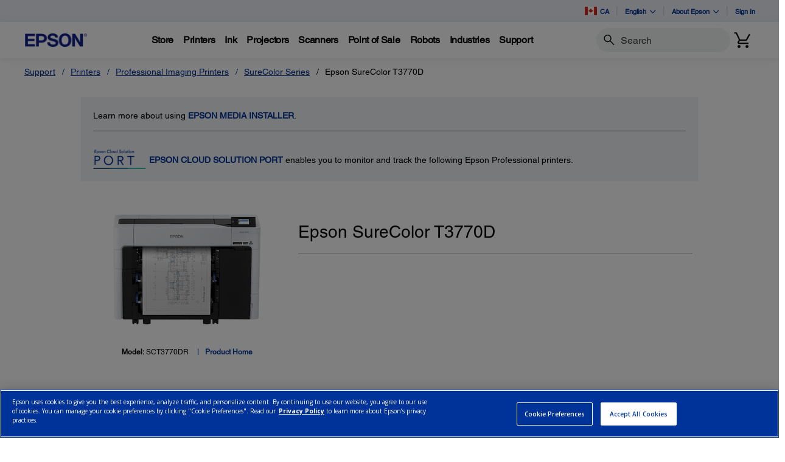

--- FILE ---
content_type: text/javascript;charset=UTF-8
request_url: https://epson.ca/_ui/_v202601122038/responsive/common/js/dx-component/acc.dx-youtube-tealium.min.js
body_size: 210
content:
ACC.tealiumYoutube={_autoload:["bindInitYoutubeIframe"],ytPlayer:new Map(),iframeList:new Array(),bindInitYoutubeIframe:function(){window.onYouTubePlayerAPIReady=function(){$.each(ACC.tealiumYoutube.iframeList,function(a,b){validateYTiframe(b)})}},bindYouTubeIframeAPI:function(b){if(ACC.tealiumYoutube.ytPlayer.get(b)===undefined){console.log("bindYouTubeIframeAPI");var a=new YT.Player(b,{events:{onReady:onYTPlayerReady,onStateChange:onYTPlayerStateChange,onError:function(){console.log("An error has occurred initializing the video player.")}}});ACC.tealiumYoutube.ytPlayer.set(b,a)}},handleYoutubeButton:function(a){ACC.tealiumYoutube.ytPlayer.get(a).playVideo()}};function validateYTiframe(a){if(a!=null&&a!=undefined){var b=$(a).attr("id");if(b!=""&&b!=undefined){ACC.tealiumYoutube.bindYouTubeIframeAPI(b)}}}function onYTPlayerReady(a){console.log("onReady");ACC.analytics.bindYouTubePlayerReady(a)}function onYTPlayerStateChange(a){console.log("state change");ACC.analytics.bindYouTubePlayerStateChange(a)};

--- FILE ---
content_type: text/javascript;charset=UTF-8
request_url: https://epson.ca/_ui/_v202601122038/responsive/common/js/acc.header-v2.min.js
body_size: 1153
content:
ACC.headerV2={_autoload:["handleKeyboardTabbing","bindInitAccordionInDropDown","bindInitSearchBar","bindInitNavigationOffCanvas"],handleKeyboardTabbing:function(){document.addEventListener("mousemove",function(){return document.body.classList.remove("is-tabbing")});document.addEventListener("keydown",function(b){var a=b.key;return a==="Tab"&&document.body.classList.add("is-tabbing")})},bindInitAccordionInDropDown:function(){$(document).on("click",".dropdown-menu",function(a){a.stopPropagation()});$(".js-topbar-dropdown-accordion").on("show.bs.dropdown",function(b){var a=$(this).find($(this).data("accordion"));a.find(".collapse.in").collapse("hide")});$(".js-wf-topbar-dropdown-accordion-item-link").click(function(){$(this).next().collapse("toggle")});$(".js-topbar-dropdown-accordion .collapse").on("show.bs.collapse","",function(){$(this).parent().addClass("expanded")}).on("hide.bs.collapse",function(){$(this).parent().removeClass("expanded")})},bindInitSearchBar:function(){$(".js-wf-navbar-search-form-control").on("click keyup",function(f){$(".js-wf-navbar-search").addClass("is-active");$(".js-wf-main-nav-item").removeClass("is-active")}).on("keydown",function(f){if(f.shiftKey&&f.which===9){if($(this).is(":focus")){b()}}});function b(){$(".wf-navbar-search-form")[0].reset();$(".js-wf-navbar-search").removeClass("is-active")}$(".js-wf-navbar-search-close").on("click keydown",function(g){g.preventDefault();b();if(g.which===9||g.which===13){b();if($(".wf-navbar-minicart").length){var f=$(".wf-navbar-search-xs").next().find("a[href]:not([disabled]), button:not([disabled])");f[0].focus()}else{if($(".wf-navbar-toggle").is(":visible")){var f=$(".wf-navbar-search-xs").next().find("a[href]:not([disabled]), button:not([disabled])");f[0].focus()}else{var f=$(".wf-header").nextUntil(".wf-footer").find("a[href]:visible:not([disabled]), button:not([disabled])");f[0].focus()}}}});$(".js-wf-navbar-search-xs-btn").on("click",function(f){f.stopPropagation();$(".js-wf-navbar-search").addClass("is-active");$(".js-wf-navbar-search-form-control").focus()});function d(){$(".js-wf-navbar-search").removeClass("is-active");$(".js-wf-navbar-search-form-control").blur();$(".js-wf-navbar-search .ui-autocomplete").hide()}$("body").click(function(g){var f=$(".wf-navbar-search-form");if(!f.is(g.target)&&f.has(g.target).length===0){d()}});$(window).scroll(function(){a()});var c;function a(){var e=$(".js-wf-navbar-search").hasClass("is-active");c=$(".wf-header").height();if(e&&window.scrollY>=c){d()}}},bindInitNavigationOffCanvas:function(){$(".js-wf-navbar-toggle-btn").on("click keypress",function(c){c.stopPropagation();$(".js-wf-main-nav-column").addClass("is-open");$("html").addClass("body-locked");if($(".wf-header-overlay").length==0){$('<div class="wf-header-overlay"></div>').insertAfter(".wf-header")}$(".js-wf-main-nav-item").removeClass("is-active");if(c.which===1||c.which===13){$(".js-wf-main-nav-column a:first").focus()}});$(".js-wf-main-nav-action-close").on("click keypress",function(c){c.stopPropagation();$(".js-wf-main-nav-column").removeClass("is-open");$("html").removeClass("body-locked");$(".wf-header-overlay").remove();$(".js-wf-main-nav-item").removeClass("is-active");$(".js-wf-mega-menu-secondary").removeClass("is-active");if(c.which===1||c.which===13){$(".js-wf-navbar-toggle-btn").focus()}});$(".js-wf-main-nav > .js-wf-main-nav-item .js-wf-main-nav-item-span").each(function(){var c=$(this);c.on("click keypress",function(d){if(d.which===1||d.which===13){d.preventDefault();d.stopPropagation();c.parent().siblings().removeClass("is-active");if(c.parent().hasClass("is-active")){c.parent().removeClass("is-active");$(".wf-header-overlay").remove()}else{c.parent().addClass("is-active");if($(".wf-header-overlay").length==0){$('<div class="wf-header-overlay"></div>').insertAfter(".wf-header")}}}})});$("body").click(function(d){var c=$(".wf-main-nav-column");if(!c.is(d.target)&&c.has(d.target).length===0&&!$(d.target).is(".dropdown-backdrop")){$(".js-wf-main-nav-action-close").trigger("click")}});$(".js-wf-mega-menu-secondary-nav-item span").each(function(){var c=$(this);c.on("click keypress",function(f){var d=c.attr("data-target");c.parent().siblings().removeClass("active");c.parent().addClass("active");c.parents(".js-wf-mega-menu-secondary").siblings().removeClass("is-active");c.parents(".js-wf-mega-menu-secondary").addClass("is-active");$(d).siblings().removeClass("active");$(d).addClass("active");if(f.which===1||f.which===13){if(window.matchMedia("(min-width:1280px)").matches){$(d).find("a:first").focus()}else{$(d).parent().find(".wf-main-nav-action a:first").focus()}}})});if(!ACC.global.isTouchEvent()){$(".js-wf-mega-menu-secondary-nav-item span").hover(function(){if(window.matchMedia("(min-width:1280px)").matches){$(this).trigger("click")}})}$(".js-wf-mega-menu-parent-back").on("click",function(c){c.preventDefault();$(this).parents(".js-wf-main-nav-item").removeClass("is-active")});$(".js-wf-mega-menu-secondary-back").on("click",function(c){c.preventDefault();if($(this).parents(".wf-mega-menu-row").hasClass("has-sub-secondary")){$(this).parents(".wf-mega-menu-row").find(".wf-mega-menu-secondary").removeClass("is-active")}else{$(this).parents(".js-wf-main-nav-item").removeClass("is-active")}});$(window).scroll(function(){a()});var b;function a(){var c=$(".js-wf-main-nav-item").hasClass("is-active");b=$(".wf-header").height()+$(".wf-mega-menu:visible").height();if(c&&window.scrollY>=b){$(".js-wf-main-nav-action-close").trigger("click")}}}};

--- FILE ---
content_type: text/javascript
request_url: https://epson.ca/Helpe-Deny-Prim-do-as-of-murth-Malcompunction-Ba
body_size: 224520
content:
(function(){var A=window.atob("[base64]/ABEAvwADAMAAwQANAL8AvwC1AMEAwgADAI8AwwANAMIAwgC/AMMAvwAKAMIAwgAPAI8AjwDCABEAwgAOAI8AxAAPAMIAxQDEABEAxAAOAMUAxgADAMQAxwANAMYAxgAMAMcAyAC/[base64]/AD7ABEA+wAOAPwA/QADAPsA/gCTAP0A/wANAP4A/[base64]/[base64]/AEOAHUB/QEPAPwB/gH9AREA/QEPAP4B/wH9AREA/QEDAP8BAAINAP0B/[base64]/[base64]/[base64]/ACTAKMCpQINAPwA/[base64]/AIjAHoC/QIMAHoCegISAP0C/gJ6AhYAegL8Av4C/gIGAHoCegI1APkC/wJ6AskCAAMDAEEBQQENAAADAQMMAEEBAgM1AAEDAwPsARYCBAMSAAMDBQMEA9IC0gISAAUDBQNYAtYCBgMSAAUDBQMYAbcABwNbAgUDBQMGAwcDBgPSAgUD0gIDAAYDBQMNANIC0gICAwUDBgPSAv0C0gL/[base64]/AB8AEUAxYDFAMDAPAB8AENABQDFAMRA/[base64]/[base64]/AxEAvwMOALUDtQMPAL8DvwO1AxEAtQMPAL8DvwO1AxEAtQMOAL8DvwMPALUDtQO/AxEAvwMPALUDtQO/AxEAvwMOALUDtQMPAL8DvwO1AxEAtQMPAL8DvwO1AxEAtQMPAL8DvwO1AxEAtQMPAL8DvwO1AxEAtQMPAL8DvwO1AxEAtQMOAL8DvwMPALUDtQO/AxEAvwMPALUDtQO/AxEAvwMPALUDtQO/AxEAvwMOALUDtQMPAL8DvwO1AxEAtQMOAL8DvwMPALUDtQO/AxEAvwMOALUDtQMPAL8DvwO1AxEAtQMOAL8DvwMPALUDtQO/AxEAvwMDALUDtQMNAL8DvwPkAbUDtQMGAL8DvwMPAPQB9AG/[base64]/[base64]/[base64]/MB7QMPANMB0wHtAxEA7QMOANMB7gMPAO0D7wPuAxEA7gMOAO8D8AMPAO4D8QPwAxEA8AMOAPED8QMPAPAD8APxAxEA8QMDAPAD8gMNAPED8QPpA/ID8wMOAPoB9AMPAPMD9QP0AxEA9AMDAPUD9QMNAPQD9APxA/UD8QPqA/QD9AMGAPED8QMjAMkD9gMDAMcD9wMNAPYD9gMMAPcD+APxA/YD+QMGAPgD+AMjAPcD9wMMABIBEgH4A/cD+gMGABIBEgESAMYA+wMSARYAEgHIAPsD+wMGABIBEgE1APcD/AMSAckC/QMMAIoD/gMEAP0D/wNGAP4D/gP/A0MD/wP8A/4D/AP7A/8D+wNBAPwD/ANCAMYA/gMMABYD/wP8A/4D/AP7A/8D+wMGAPwD/APIABkA/wMGAPwD/APQACcBAAQGAPwD/[base64]/[base64]/QAMADYENwQlA/[base64]/[base64]/AT6BBEA+gQPAPwE/QT6BBEA+gQDAP0E/gQNAPoE+gT4BP4E+AT3BPoE9wQPADUCNQL3BBEA9wQPADUC+gT3BBEA9wQPAPoE/wT3BBEA9wQOAP8E/wQPAPcE9wT/BBEA/[base64]/BQgBPwUGADcFNwU/[base64]/[base64]/[base64]/AtkF/wL+AuAF/gJBAP8C/wIGAwwDBgP+Av8C/gIGAAYD/wICBBoDBgP/AhAD/wIKAwYDBgMGAP8C/wINA60A2QUGAP8C/wIYAwcE4AUGAP8C/wIPAJUC4QX/AhEA/wIOAOEF4gUPAP8C/[base64]/gL7AgYD+wL4Av4C/gLfBfsC+wLgAv4C/gLeBfsC+wLdBf4C/gLcBfsC+wLbBf4C/gLaBfsC+wLYBf4C/gLUBfsC+wLQBf4C/gLMBfsC+wLGBf4C/gLBBfsC+wK9Bf4C/gK7BfsC+wK4Bf4C/gK1BfsC+wKxBf4C/gIyAPsC+wL+AjYA/gI5ACYDBgP+AjYA/gL7AgYD+wIGAP4C/gIsA6gABgMGAP4C/[base64]/IF8gUGAPMF8wUcAHUD9AXzBWkD8wXyBfQF8gVBAPMF8wVCAD0D9AXzBTkD9QXyBfQF8gUGAPUF9AUPAFECUQL0BREA9AUPAFEC9QX0BREA9AUPAPUF9gX0BREA9AUDAPYF9wUNAPQF9AWaAfcF+AUOAFEC+QUPAPgF+gX5BREA+QUPAPoF+wX5BREA+QUDAPsF/AUNAPkF+QX0BfwF9AWwBPkF/QULAPQF9AXMAbsAzAEPANED0QPMAREAzAEPANED/gXMAREAzAEPAP4F/wXMAREAzAEDAP8F/wUNAMwBzAH0Bf8FAAbMAYkAzAH9BQAG/QXsBW4D7AXMAf0F/QXsBXcD7AVEA/0F/[base64]/QUPAPEFAAb9BREA/[base64]/[base64]/[base64]/kD5APKA+sDygMDAOQD5AMNAMoDygMRAuQD6wPKA0cDygMGAOsD6wM1AHUD9APrA8EC+QP0A8MC9AO2AvkD+QNOA/QD9AMGAPkD+QMSAGkD+gP5AxYA+QNtA/oD+gMGAPkD+QPrA8kC6wP5Aw0C+QMGAOsD6wMTAHID+wPrA2kD/wPQAvsD+wOrAf8D/wP5A/sD+QP6A/8D+gNBAPkD+QNCAGkD+wPrA9sC/wP5A/sD+QP6A/8D+gMGAPkD+QNtAxkA+wMGAPkD+QN2AycB/wMGAPkD+QNxA24DAAQGAPkD+QN/[base64]/[base64]/BhMGEwYSAD4GPgY+ArMAPwYSAD4GQAbYAuoBQQYrAUAGQgY/[base64]/[base64]/[base64]/QQDALQGtAYNAP0E/QTyAbQGtQYOAPsEtgYPALUGtwa2BhEAtgYOALcGuAYPALYGtga4BhEAuAYOALYGtgYDALgGuAYNALYGtgb9BLgG/QTrA7YGuQZ2A/0E/QSoBrkGqAayBv0E/QSxBqgGqAawBv0E/QSvBqgGqAaqBv0E/QTlBagG5QU1A/0E/QSuBuUF5QWtBv0E/QSsBuUF5QWrBv0E/QSpBuUF5QWkBv0E/QSnBuUF5QWmBv0E/QSjBuUF5QWhBv0E/QQyAOUF5QX9BDYA/QScBm4DoQblBf0E/QQGAKEG5QWdBm4DoQZxA+UF5QX9BKEG/QQGAOUF5QUGAHMDoQblBQ0A5QUnAKEGoQb9BOUF/QQJBKEGoQYGAP0E/[base64]/[base64]/[base64]/AZLBmcC/Qb7BvwG/Ab6Bv0G+gYSAPwG/AYSANIB/QZYAr4C/gb8Bv0G/wYSAP4G/gYmBRkBAAcSAP4GAQcAB0ECAgf/BgEH/wb6BgIH+gYDAP8G/wYNAPoG+gYOAv8G/wYnAPoG+gYuAP8G/wYGAPoG+gb/Bk0C/wb3BvoG9wYnAP8G+gYOAvcG9wYnAPoG+gYuAPcG9wYGAPoG+gbiAQQFBAUTAPoG+gYDALEA/wYNAPoG+gZTA/[base64]/[base64]/[base64]/[base64]/YCMQcGAFcHVwcCA8ECZAdXB8MCVwe2AmQHZAf3AlcHVwcGAGQHZAcSAPkCZQdkBxYAZAcIA2UHZQcGAGQHZAcCA8kCZwdkB/0CaAcGAGcHZwcTAAwDaQdnB/kCagfQAmkHaQf8AmoHagdoB2kHaAdlB2oHaQdBAGgHaAdCAPkCagdnB9sCZwdoB2oHaAdpB2cHaQcGAGgHaAcIAxkAagcGAGgHaAcKAycBawcGAGgHaAcNAxADbAcGAGgHaAd/AxoDbQdoBwYEaAd/[base64]/[base64]/B8EHvwdBALwHvAdCAIUDwAe8BxsCvAe/[base64]/kBzAfGB80HxgfEB8wHzAfDB8YHwwfCB8wHxgfBB8MHwwfAB8YHxge/B8MHwwe+B8YHxgeqA8MHwwe9B8YHvQekA8MHwwcuBL0HvQedA8MHwwcrBL0HvQcoBMMHwwclBL0HvQciBMMHwwcaBL0HvQcXBMMHwwd+A70HvQemBsMHpgYABL0HvQf/[base64]/[base64]/[base64]/AB8AfuB98D7gfwB+AD8AfqB+4H6gcGAPAH7gcjAO8H7wcDACgC8AcNAO8H7wcMAPAH8QfuB+8H7gcGAPEH7wcjAPAH8QcDADoFOgUNAPEH8QcMADoF8gclA/EH8QfyBygD8gfvB/EH7wcGAPIH8QcjADoFOgUDADsFOwUNADoFOgUMADsF8gfxBzoFOgUGAPIH8QcjADsFOwUPAG0B8gc7BREAOwUOAPIH8wcDADsFOwUNAPMH8wcMADsF9AfxB/MH8QcGAPQH8wcjADsFOwUDANQE1AQNADsFOwUMANQE9AfzBzsFOwUGAPQH8wfJANQE9AczAPMH8wcYASUB9QcSAPMH8weDAvEB9gf1B/MH9wcSAPYH9geeAvEB+AcSAPYH9gf4Bw8E+Qf3B/YH9gcDAPkH9wcNAPYH9gf0B/[base64]/oH9gcdAPsH+wcTAPYH9gcPADYB/Af2BxEA9gcDAPwH/QcNAPYH9gdFB/0H/QcDAMcHxwcNAP0H/Qf2B8cH9gf7B/0H/Qf3B/YH9gcxAP0H9wcGAPYH9gcDAPIH/QcNAPYH9gcjAP0H/QcGAPYH9gf9Bw0A/QcnAPYH9gcJAP0H/QcGAPYH9gcGAP0H/Qf2B9AB9gf3B/0H9wcEAPYH9gcGAPcH9we2APEB/Qc9BvcH9wcSAP0H/QcSAmED/gcSAP0H/weeAqgEAAj+B/[base64]/cH9AcxAPsH9wcGAPQH9AcDAEcB+wcNAPQH9AcjAPsH+wcGAPQH9Af7Bw0A+wcnAPQH9AcJAPsH+wcGAPQH9AcGAPsH+wf0B9AB9Af3B/[base64]/[base64]/[base64]/[base64]/[base64]/gENALsIuwgMAP4BvAi6CLsIugg1ALwIuwi6CKsIugi7CNYHuwgyALoIugi7CNYHuwi6CKAHoAexCLsIsQgGAKAHoAcjAP4B/[base64]/II+Aj3CCgD9wj0CPgI+AgGAPcI9wgjAPYI9ggOAMQExAQDAPYI+QgNAMQExAQMAPkI+gj3CMQE+wgGAPoI+ggjAPkI+QgMAMUE/Aj6CPkI/QgGAPwI/AgjAMUE/ggDAN8F3wUNAP4I/ggMAN8F/wj8CP4IAAkGAP8I/wgzAP4IAQkDANsB2wENAAEJAQkMANsBAgn/[base64]/[base64]/[base64]/[base64]/[base64]/CFkJ/wgDAMMGwwYNAP8I/[base64]/[base64]/UG9QYSAHoJegkAASACfgkSAHoJgAlpBGwGgQl+CYAJgAn1BoEJ9QYSAIAJgAlYAhABgQkSAIAJgAkmBQkHgwmBCYAJgAkSAIMJgQkvAkIBgwkSAIEJhAlnA/[base64]/AkDAPkJ/QkNAPwJ/AkMAP0J/gn6CfwJ+gkGAP4J/gkzAPwJ/wn+CeQG/gkDAJkGmQYNAP4J/gkMAJkGAAr/Cf4J/[base64]/CQYK/wn6CQIK+gkyAP8J/wn6CTYA+glCAPsJ+wkDAIcBhwENAPsJ+wkMAIcBAgr6CfsJ+gn/CQIK/wkGAPoJ+gnxCcQJAgoTAKwJBgoCCsQJBwoSAAYKBgoHChYABwr6CQYK+gn/CQcK/wkyAPoJ+gnxCXEJBgoCCnEJBwoSAAYKBgoHChYABwr6CQYK+gn/CQcK/wn6CQQK+gkyAP8J/wn6CTYA+gkDCswJAwpOAPoJ+gkDCtAJAwpFAPoJ+gkDCpMIAwr/CfoJ+gkyAAMK/wnxCdgJAwoCCtgJBAoSAAMKAwoEChYABAr/CQMK/wn6CQQK+glSALwDAwpFAPoJ+gkDCv0BAwr/CfoJ+gkxAAMK/[base64]/CZEBkQEEAAkK/wkyAJEBkQH/CTYA/wk1APcJCQr/CVwC/wkDAI0CjQINAP8J/[base64]/[base64]/[base64]/wH7BREA+wUDAP8B/wENAPsF+wXpA/[base64]/gUDAPsFjAoNAP4F/gW9BIwKjQr+BZIC/gUOAo0KjQonAP4F/gUuAI0KjQoGAP4F/gXyAUgGjgr+BRMI/gUOAo4KjgonAP4F/gUuAI4KjgoGAP4F/gUPAD4IPgj+BREA/gUPAD4Ijwr+BREA/gUOAI8KjwoDAP4F/[base64]/gUOApYKlQonAP4F/gUuAJUKlQoGAP4F/gXLA3MKlgr+BcMBwwEOApYK/gUnAMMBwwEuAP4F/[base64]/CMUIvwgOApkKmQonAL8IvwguAJkKmQoGAL8IvwgPABoIGgi/[base64]/QUfBhEAHwYOAP0F/QUDAB8GHwYNAP0F/QUuCB8GLggOAv0F/QUnAC4ILgguAP0F/[base64]/QWkCukJmwbNB/0F/QWpCpsGmwaoCv0F/QWnCpsGmwamCv0F/QWlCpsGmwajCv0F/QWhCpsGmwagCv0F/QWeCpsGmwbWAf0F1gGdCpsG/QWbCtYB1gGxCP0F/QXmCdYB1gGZCv0F/QWYCtYB1gGXCv0F/QWWCtYB1gH+Bf0F/QWVCtYB1gGTCv0F/QWSCtYB1gHhB/0F/QWQCtYB1gGOCv0F/QWNCtYB1gG3Af0FtwGLCtYB1gGXArcBtwGJCtYB1gGGCrcBtwGFCtYB1gGDCrcBtwGCCtYB1gGBCrcBtwGACtYB1gGyCbcBtwF/[base64]/QUNAJkAmQCXAv0FlwIOApkAmQAnAJcClwIuAJkAmQAGAJcClwKZAE0CmQBtApcCbQLWAZkAmQAnAG0C1gG3AZkAmQAGANYB1gHaAUIKbQIGANYB1gE6AvEBlwLZANYB/gVCA5cCQgMSAP4F/[base64]/[base64]/CkECvwq+Cr0KvQq6Cr8KugoDAL0KvQoNALoKugq0Cr0KvQoOADIGMgYPAL0KvQoyBhEAMgYOAL0KvQoDADIGvgoNAL0KvQrLAb4Kvgq9Ck8HTwdkAL4KvQpPByAATwe6Cr0KugoGAE8HTwcMBdYCvQpdA08HvgoSAL0KvQrsAWcCvwoSAL0KvQoSAO0CwAq9CqEAwQq/[base64]/AoSAPoK+gr8CjsG/[base64]/AoqCTUGKgn6CvwK+govBCoJ/Ar2CvoK9goxAPwK+goGAPYK9goDAO0B7QENAPYK9gojAO0B/AoGAPYK/Qr8Cg0A/AonAP0K/QoJAPwK/AoGAP0K/QoGAPwK/Ar9CtAB/Qr6CvwK+goEAP0K/AoGAPoK+gomAnME/QoYAfoK/goSAP0K/QplBDcGNwb+Cv0K/QoSADcGNwZ0AZgC/wovAjcGAAsSAP8K/wp4BDQCAQtdA/8KAgsACwELAAv9CgIL/QoSAAALAAsmAm8EAQtoAwALAgviAwEL4gMSAAILAQsFATEFAgsSAAELAQuDAmcCAws+AgELBAsCCwMLAgviAwQL4gP9CgIL/QoDAOID4gMNAP0K/Qq0CuID4gMTACoJKgmaAbwHAgsqCcsHKgniAwIL4gP9CioJKgkxAOID4gMGACoJKgkDAN8E3wQNACoJKgkjAN8E/QoGACoJBAv9Cg0A/QonAAQLBAsJAP0K/QoGAAQLBAsGAP0K/QoEC9ABBAviA/0K4gMEAAQL/QoGAOID4gN+AV8CXwISAOID4gO2AFUHBAtfAuID4gMSAAQLBAvsASQCBQt4BAQLBAsSAAULBQsEC/QEBAviAwUL4gMDAAQLBAsNAOID4gO0CgQLBAvLAwAFBQsECwcFBAsdAAULBQsTAAQLBAvyAXECBgsEC/wEBAsFCwYLBgsvBAQLBAviAwYL4gMGAAQLBAtpBKUCBgvaBQQLBwsSAAYLBgsSAikCCAsSAAYLCQsIC/QKCgsHCwkLBwsDAAoLCQsNAAcLBwu0CgkLtApFB/[base64]/[base64]/[base64]/gAMwsxCzQLMQt/AzMLMwsTADILNAszC/[base64]/AENAG4GbgYMAPwBPAs1AG4GPQs8CwUDPgs9CzkLPQs7Cz4LOws6Cz0LOgtBADsLOwtCADkLPQsTAG4GPgs9C9sCPQs7Cz4LOws6Cz0LOgsGADsLOws3CxkAPQsGADsLOwsjACoBPgs7CycBPwsGAD4LPgsjAPwB/AEDAHUBdQENAPwB/AEMAHUBQAs+C/wBQQsGAEALQAsjAHUBdQEDAPUB9QENAHUBdQEMAPUBQgsLAHUBQwtCC/ABQgtDC98DQwtCC+ADQgtAC0MLQwsGAEILQgsjAPUB9QEDAPYB9gENAPUB9QEMAPYBRAtCC/UBRQsGAEQLRAsjAPYBRgsDAL8DvwMNAEYLRgsMAL8DRwslA0YLSAtHCygDRwtEC0gLSAsGAEcLRwsjAL8DvwMDAPQB9AENAL8DvwMMAPQBSQtHC78DSgsGAEkLSQsjAPQB9AEDAPAC8AINAPQB9AEMAPACSwtJC/QBTAsGAEsLSwsjAPAC8AIDAAUCBQINAPAC8AIMAAUCTQtLC/[base64]/gEGAI8HbgT+AcQB/gEGAG4EbgT+ARMB/gEIAG4EbgQGAP4B/gFuBAgBbgQGAP4B/gFuBBQBbgQHAP4B/gEGAG4EbgT+ATAA/gEFAG4EbgTeAf4B/[base64]/gFTBG4EUwSOC/4B/gEJAFMEUwQGAP4B/gFTBMQBUwQGAP4B/gFTBBMBUwQIAP4B/gEGAFMEUwT+AQgB/gEGAFMEUwT+ARQB/gEHAFMEUwQGAP4B/gFTBDAAUwQFAP4B/gE7CVMEUwQGAP4B/[base64]/gR0C/EAdAuTC/4E/gRTAHQLdAv0BdIHlAt0C5sAdAuTC5QLkwtQAHQLdAuZARIElAs1AHQLdAuaAQkBCQF0C6kHdAuUCwkBCQEPAPwHlAsJAREACQEDAJQLlQsNAAkBCQHLAZULlQsPAMgHyAeVCxEAlQsOAMgHyAcDAJULlQsNAMgHyAcJAZULCQFWC8gHyAd0CwkBdAuTC8gHyAf+BHQL/gRNC8gHdAsGAP4E/gQjANMA0wA5AKwCkwvTAFEA0wBQAJMLkwtSAKwClgtFAJMLkwuWC/0B/QHTAJML0wD+BP0B/[base64]/[base64]/C8ILwgu+C8ELwQtBAMILwgtCANgDwwsTAK0BxAvDC9sCxQvCC8QLwgvBC8ULwQsGAMILwgvcAxkAxAsGAMILwgvhAycBxgsGAMILwgvjA+UDxwsGAMILwgsLAOgDyAvCC/ABwgvIC98DyAvCC+ADwgvmA8gLyAsGAMILwgvqA8gDyQsGAMILwgslA/[base64]/0DzwsGANYL1gv8AwQE2QsGANYL1gs1ABME2gvyAagB2wvaC/[base64]/EL8QsDAOQH5AcNAPEL8Qt1AuQHdQIyBPEL8QsGAHUCdQI0BJUE8gsGAHUCdQJ0ASUB8wsSAHUC9AvzCyEF9QsDAPQL9AsNAPUL9QvCC/QL9Av1C/0A9QsGAPQL9As3BO8B9gsGAPQL9As1AEkE9wv0C9sL9Av3C0ME+AtTAPQL9Av3C9QC9wsyAPQL9Av3C9YH9wv0C9QC9Av4C/cL9wtTAPQL9Av3C9wL9ws9BPQL9AsxAPcL9wsGAPQL9AsGADoE+Av0Cw0A9AsnAPgL+AsJAPQL9AsGAPgL+AsGAPQL9Av4C9AB+Av3C/QL9AsEAPgL9wsGAPQL9As9BN8L+AsGAPQL9AtCBDYA+QsGAPQL9AvLAesF+gv0C9UG1QZEBPoL9AsGANUG1QawAJUE+gsGANUG1QYSAvEB+wsSANUG/Av7C+8G+wsDAPwL/AsNAPsL+wvCC/wL/Av7Cx4B+wsGAPwL/AtMBE0E/QsGAPwL/As1AHcE/gv8C9sL/Av+C1QE/wtTAPwL/Av+C1YE/gsyAPwL/Av+C9YH/gv8C1YE/Av/C/4L/gtTAPwL/Av+C9wL/gtVBPwL/AsxAP4L/gsGAPwL/AsGAE8E/wv8Cw0A/AsnAP8L/wsJAPwL/AsGAP8L/wsGAPwL/Av/C9AB/wv+C/wL/AsEAP8L/gsGAPwL/AtVBN8L/wsGAPwL/AtYBDYAAAwGAPwL/AsPAH8CfwL8CxEA/AsDAH8CfwINAPwL/AvLA38CfwIPAGQFZAV/AhEAfwIOAGQFZAUPAH8CfwJkBREAZAUDAH8CfwINAGQFZAX8C38C/AtaBGQFZAUGAPwL/At6BJUEAQwGAPwL/[base64]/[base64]/[base64]/[base64]/[base64]/[base64]/[base64]/QF0Cw8BDwFvC/0B/QGMCQ8BDwFrC/0B/QFkCw8BDwFUC/0B/QFdCw8BDwFQC/0B/QFOCw8BDwFMC/0B/QFKCw8BDwFIC/0B/QFFCw8BDwFDC/0B/QFBCw8BDwE/C/0B/QE9Cw8BDwE6C/0B/QE4Cw8BDwE2C/0B/QExCw8BDwEvC/0B/QEtCw8BDwEsC/0B/QEpCw8BDwEmC/0B/QEdAQ8BDwEhC/[base64]/[base64]/[base64]/[base64]/QEGADsBOwHDBfYCOQK1AzsBOwELBBkAXwI7Ac4AbQI5Al8COQJ/[base64]/MD8wOHBlQBCwTzA0EB8wOEAwsEhAOJBvMD8wPDBYQDhANOA/[base64]/BK4EPwS8BlkEWQS6Bj8EPwQdBlkEWQS2Bj8EPwSqBlkEWQSoBj8EPwSeBlkEWQSDBj8EPwSOBlkEWQSNBj8EPwTzA1kE8wPyBT8EPwSFBvMD8wOEBj8EPwTYBfMD8wOvBD8EPwTuA/MD7gMyAD8E8wPuAzYA7gPzA4QDhAMGAO4D7gPaAYADgAMGAO4D7gPOAWYC8wMGAO4D7gMPAIAGPwTuAxEA7gMOAD8EPwQPAO4D7gM/BBEAPwQPAO4D7gM/BBEAPwQOAO4D7gMPAD8EPwTuAxEA7gMOAD8EPwQPAO4D7gM/BBEAPwQOAO4D7gMPAD8EPwTuAxEA7gMPAD8EPwTuAxEA7gMPAD8EPwTuAxEA7gMOAD8EPwQPAO4D7gM/BBEAPwQOAO4D7gMPAD8EPwTuAxEA7gMPAD8EPwTuAxEA7gMOAD8EPwQPAO4D7gM/BBEAPwQOAO4D7gMPAD8EPwTuAxEA7gMOAD8EPwQPAO4D7gM/BBEAPwQPAO4D7gM/BBEAPwQPAO4D7gM/BBEAPwQPAO4D7gM/BBEAPwQDAO4D7gMNAD8EPwTAAe4D7gN+Bj8EPwTzA+4D7gN8Bj8E8wN4Bu4D7gNpBvMD8wNPBu4D7gOEBfMD8wNlBe4D7gOAA/[base64]/EH8QcSAPQH9Ae7BkcGuwbxB/QH8QcSALsGuwZ+AZgC9AcSALsG9gejAPoC9wf0B/YH9gcSAPcH9wdWAkECVgL2B/cH9gfxB1YC8QfnB/YH5wfYB/EH9gcDAOcH5wcNAPYH9geIA+cH5wf2B2wG9gcGAOcH5wcmBTgC9wcSAOcH5wcrAfIE+wf3B+cHAQjQB/sH0AfFBwEIxQcSANAH0AfFB8wHxQcSANAH0AfFB/[base64]/[base64]/[base64]/[base64]/QgSAPgI+AgSABUHFQcmBTACAAn4CBUHFQf9CAAJ+Aj1CBUHFQcSAPgI9Qh4BBYC+AgvAvUI9QgSAPgI+AgfAe0C/QiDAvgIAAn1CP0I9QgSAAAJ/QjqBG8EAAnZAP0I/QgSAAAJAAkrAZ0BBgkSAAAJAAkGCWULBgn9CAAJ/Qj1CAYJ9QgVB/0IFQeoCPUIqAgDABUHFQcNAKgIqAiIAxUHFQeoCGQHqAgGABUHFQcPAG0F9QgVBxEAFQcOAPUI9QgDABUH/[base64]/[base64]/sH+wdlBwgIZQcgB/[base64]/[base64]/[base64]/YH2wfcB/[base64]/YH9gcvBQcILwUSAPYH9gcjAiID+wdnA/[base64]/[base64]/[base64]/ABIJEgkrCQAJAAl9AxIJEgkGAAAJAAk4AJ0AKwlOAJUDMAnLAyQKMQkwCf8F/wUrCTEJKwkACf8F/[base64]/BR4EHgQxAO8C7wIGAB4EHgQ4AEgBwwQeBN8LHgQGAMMEwwQeBLgFHgQGAMMEwwQGAB4EHgTDBNABwwTvAh4E7wIEAMMEHgQGAO8C7wI4AJEAwwTiAWUKuAVOAMME/wW4BTEJuAXvAv8F7wIeBLgFHgQxAO8C7wIGAB4EHgROAIIDuAUeBDcHHgTuA7gFuAUGAB4EHgQGAIkD/wUeBA0AHgQnAP8F/[base64]/wXDBLgFwwT/BRYA/wXDBBYAwwQGAP8F/wXpA+YHNQb/BRAJ/wVqADUGNQaaAbMEswQ1BkwBNQaHA7MEsgb/BTUG/wUPAPsF+wX/BREA/[base64]/[base64]/[base64]/[base64]/0GwwPAA4QDhAMTA8MDEwMDAIQDhAMNABMDEwPNAYQDwAMGABMDEwMzAAADAAMTA+IDEwMAAzgDAAMGABMDEwN/[base64]/QH7AdcB1wESAP0B+wFEBokI/QESAPsB+wHpCS0HbQL9AfsB+wHXAW0C1wEDAPsB+wENANcB1wGpAvsB+wHXAWkD1wEGAPsB+wGjAYoD/QFDAPsB+wFWAlQBbQLYAfsB2AH9AW0C+wFmAVQBbQL7ASgB+wHYAW0C2AHjAfsB+wFmASgBbQL7AZ4A+wHYAW0C2AHiAvsB+wFmAZ4AbQL7AZME+wHYAW0C2AF9A/[base64]/sB+wF0A9gB2AFwA/[base64]/[base64]/AEAAPxAhEA8QIGAAADAAPcAQQD3AEAAxkAAAPcAfAE3AEAAxEAAAMGANwB3AEzAGUJBAPcAdsB2wH0Bb0BEwPbAY0A2wEEAxMDEwMGANsB2wFOAGUJYgPbAU4FhAMGAGIDYgPbATkFwAMGAGIDYgPmACEE5gBiA7ICYgPmABkA5gBiA/AEYgPmABEA5gAGAGIDYgPbAS8F2wEGAGIDYgP0BX8CfwJiA40AYgMEA38CfwIGAGIDYgPXAiEE4gNiA7ICYgPiA7IC4gNiAxkAYgPiA/[base64]/8B/wEEA9QEBAMGAP8B/wH0BS0GyQP/AaIA/wHcAckD3AHyAQkCCQLcAbAC3AH/AQkC/[base64]/[base64]/AQ0BDQEEA4sBiwHBBA0BDQGvBIsBiwG4BA0BDQG6BIsBiwHEBA0BDQHDBIsBiwGfBA0BDQFiBIsBiwETAw0BDQHbAYsBiwEcBA0BDQHAA4sBiwGEAw0BDQFdBIsBiwHbAQ0BDQFiA4sBiwHAAw0BDQGEA4sBiwF/[base64]/wENAeABDQESAP8B4AErASwBLAESAOAB4AEsAecHLAFkDOAB4AENASwBDQEDAOABLAENAA0BDQERAiwBLAENAZIJDQEGACwBLAEzAOgF4AFIAvEB/wFRBeABCQISAP8B/wHUBfQKRwIJAv8B/wESAEcCCQKxCCwCRwISAAkCCQK2ADsCUALvCgkCCQJHAlACRwL/AQkC/wEDAEcCCQINAP8B/wEsAQkCCQLRAf8GRwIJAgQHCQIFC0cCUAITAAkCCQKfARMIfwIJAooACQJQAn8CfwITAAkCCQJ/AgILfwL/AQkC/[base64]/AcMBwwExACwBLAEGAMMBwwEGAJcJ/wHDAQ0AwwEnAP8B/wEJAMMBwwEGAP8B/wEGAMMBwwH/AdAB/wEsAcMBLAEEAP8BwwEGACwBLAGaCVQD/[base64]/[base64]/[base64]/[base64]/8JwAMJCrwDvAMGAMADwAOfAQsECwTAA1UBwANWCwsECwRsAsADbAIGAAsEwAMSAkAKCwQSAMADwANYAlgIwQQLBMADwAMSAMEECwSeAusGwQQSAAsECwQ+Aj0HwwTBBAsECwTAA8MEwAMDAAsECwQNAMADwAMRAgsECwTAA/[base64]/AzoFOgUTAFQK3gU6BRkA3wW4Bd4FuAV/[base64]/[base64]/[base64]/BigHvwYJALoGugYGAL8Gvwa6BsQBugYGAL8Gvwa6BhMBugYIAL8GvwYGALoGuga/BggBvwYGALoGuga/BhQBvwYHALoGugYGAL8Gvwa6BjAAugYFAL8GvwYcALoGugYOAFIBUgEDALoGwAYNAFIBUgHCBMAGwQZSAZsAUgHUBMEGwQa/[base64]/[base64]/AYSAO0B/gYFASAC/wb8Bv4G/AYSAP8G/gZ5AkEGeQL8Bv4G/AYSAHkCeQKDBR4C/gYSAHkCeQKnAlkC/wb+BnkC/gYSAP8G/wYZCS4MAQf+Bv8G/gb8BgEH/AYSAP4G/gYSAJAL/wYFASABAQf+Bv8G/gYSAAEHAQdZA/oC+gKxCAEHAQf+BvoC+gISAAEH/gZrDIcIAQcSAP4G/gbTCp0CnQIBB/4G/gb6Ap0CnQL8Bv4G+gIDAJ0CnQINAPoC+gLwBJ0CnQJpAuwH/AadApUFnQKHC/wGlQUTAJ0CnQIjBVUK/AadArwInQKVBfwGlQX6Ap0CnQIGAJUF+gLRCiQHlQUSAPoC+gJbDEEC/AaVBfoC+gIDAPwGlQUNAPoC+gLwBJUF/AZpAvID8gP8BtgB/AaHC/ID/gb6AvwG+gIGAP4G/AaeAk8H/gYSAPwG/AYMBQYLAQf+BvwG/AYSAAEH/gYFASQCAQdLBv4GAwcSAAEHAQenAg8EBAcDBwEHAQf8BgQH/AYDAAEHAQcNAPwG/AbwBAEHAQdpAjYJAwcBB4UHAQeHCwMHAwf8BgEH/AYGAAMHAQcTAPEKAwcBB6gAAQfkAQMHAwc+BwEHAQf8BgMH/Ab6AgEH+gKdAvwGnQL5BvoC+gLEB50CnQJhDPoC+gLCB50CnQLBB/oC+gLAB50CnQK/B/oC+gK+B50CnQKqA/oC+gJyBJ0CnQKkA/oC+gIuBJ0CnQKdA/oC+gIrBJ0CnQIoBPoC+gIlBJ0CnQIiBPoC+gIaBJ0CnQIXBPoC+gJ+A50CnQL7APoC+wAABJ0CnQL/A/sA+wD7A50CnQL6A/[base64]/gGjgUGANwA3ABpBKwA+AZWA9wA+QYSAPgG+Ab5Bm4L+QYSAPgG+AZ7Bv8K/AYSAPgG+AYSAIEEAQcrATsCAwf4BgEH+Ab8BgMH/Ab5BvgG+AYDAPwG+QYNAPgG+AYRAvkG+Qb4BiUL+AYGAPkG+QY1ACsL/Ab5BsECAQf8BsMC/Aa2AgEHAQcqC/wG/AYGAAEHAQcSAIsIAwcBBxYAAQdgAQMHAwcGAAEHAQf5BskC+QYBBygLAQcGAPkG+QYTAJsIBAf5BosIBwfQAgQHBAcnCwcHBwcBBwQHAQcDBwcHAwdBAAEHAQdCAIsIBAf5BtsC+QYBBwQHAQcDB/[base64]/AEYB9sCGwcLB/wB/AENBxsHCwcGAPwB/AE7CxkADQcGAPwB/AE+CycBHQcGAPwB/AFAC3UBdQEGAPwB/AELAPUBIAf8AfAB/AEgB98DIAf8AeAD/AFCCyAHIAcGAPwB/AFEC0YLLwcGAPwB/AElA78DMgf8ASgD/AFHCzIHMgcGAPwB/AEMAOsC6wJLC/wBMwcGAOsC6wLtCsUCNAcGAOsC6wLJAK8AOgczAOsC6wIfAeQDPQf2BOsC6wISAD0H9gQYAVAGPQcSAPYE9gQYAf0G/QY9B/YE9gTrAv0G6wISAPYE9gTrApoF6wIDAPYE9gQNAOsC6wI6B/YE9gTrAqgA6wIyAPYE9gTrAjYA6wL2BCgH9gQJAOsC6wIGAPYE9gTrAsQB6wIGAPYE9gTrAhMB6wIIAPYE9gQGAOsC6wL2BAgB9gQGAOsC6wL2BBQB9gQHAOsC6wIGAPYE9gTrAjAA6wIFAPYE9gQcAOsC6wL2BGcL9gQGAOsC6wIMAGIFYgU1AOsCmgViBcEC/QaaBcMCmgW2Av0G/QZoC5oFmgUGAP0G/QYSAHALPQf9BhYA/QZxCz0HPQcGAP0G/QZiBckCYgUMAKAFoAX9BmIF/QYGAKAFoAUTABIFQgegBXALTgfQAkIHQgePB04HTgf9BkIH/QY9B04HPQdBAP0G/QZCAHALQgegBdsCTgf9BkIH/QY9B04HPQcGAP0G/QZxCxkAQgcGAP0G/QZBBScBTgcGAP0G/QYMAO4F7gV3C/0G/[base64]/[base64]/[base64]/[base64]/oA+gBqB2sHagePBPoA+gBnB2oHjwTjA/oA+gBhB48E4wPlA/oA+gBfB+MD4wPdA/oA+gBSBeMD3QNaB/oA+gDUA90D1APPA/oA+gBOB9QDzwNcA/oA+gBNA88DXANLA/oA+gA6A1wDOgNCB/[base64]/cDXAMGAPoA+gA1AAQEzwP6AMEC1APPA8MCzwO2AtQD1APQAM8DzwMGANQD1AMSAP4D3QPUAxYA1AMDBN0D3QMGANQD1AP6AMkC+gDUA/0D1AMGAPoA+gATAAEE4wP6AP4D5QPQAuMD4wP8A+UD5QPUA+MD1APdA+UD3QNBANQD1ANCAP4D4wP6ANsC+gDUA+MD1APdA/oA+gAGANQD1AMDBBkA3QMGANQD1AMWAycB4wMGANQD1AMIBKoA5QMGANQD1APDBRMEjwTCA9QD1AMTALsCkwTUAxkA1AOPBJMEjwS6A9QD1AMLALsCkwTUA80D1AOTBBYA9gTUA/[base64]/oA+gAxAM8DXAMGAPoA+gAGAMgAzwP6AA0A+gAnAM8DzwMJAPoA+gAGAM8DzwMGAPoA+gDPA9ABzwNcA/[base64]/oA+gAGAN0D3QNVBBkA4wMGAN0D3QNYBCcB7QMGAN0D3QNaBHcEjwQGAN0D3QN/A3wE9gQTAGAD+wT2BBkA9gTdA/[base64]/[base64]/[base64]/0CyQfHB8gHxwcGAMkHyAffAhkAyQcGAMgHyAfoAicBzQcGAMgHyAcCBAED0AfIB/[base64]/wctBPABLQT/B98D/wctBOADLQRMA/8H/[base64]/[base64]/kA+QD/B7AFsAV6B/kA+QDtB7AFsAXsB/kA+QDnB7AFsAXhB/kA+QDjBbAFsAXrA/kA+QAgA7AF6wPmB/[base64]/kA+QDSBwMBAwHQB/kA+QDNBwMBAwHJB/kA+QDHBwMBAwEiDPkA+QA6BwMBAwEuBvkA+QDPAwMBAwFxAvkA+QBcAwMBAwFYAfkA+QA8AwMBAwE0B/kA+QAzBwMBAwFMC/kA+QAyBwMBAwEvB/kA+QAgBwMBAwF1AfkA+QAdBwMBAwENB/[base64]/[base64]/[base64]/wHNAREAzQEPAP8B/[base64]/[base64]/[base64]/[base64]/B8ECigLCAMMCwgC2AooCigJ2A8IAwgAGAIoCigJLDHID0QMGAIoCigIUBm4D3APQAooCigJxA9wD3APRA4oCigJSDNwD0QNBAIoCigLRA1cM0QMGAIoCigJ/A4sD3AOKAgYEigJ/[base64]/QHbAA0C/wHQAv0B/QFOA/8B/wHdAf0B3QH7Af8B+wFBAN0B3QFCAA0C/QHbANsC/wHdAf0B3QH7Af8B+wEGAN0B3QGrARkA/[base64]/[base64]/Ad0B3QH7AQEC+wHcAd0B3AF6B/sB3QHbAdwB2wEyAN0B3AFMAJYB3QHXAbkF1wEGAN0B3QHIAcoB+wEGAN0B3QE1AL8F/wHdAcECAQL/AcMC/wG2AgECAQK2Bf8B/[base64]/[base64]/MA8wC0AJYAlgA9DPMAtAAAA5YAlgByArQAtAD4ApYAlgBtArQAtADgApYAlgBsArQAtADdBZYAlgBrArQAtABpApYAlgBHArQAtAAXApYAlgCRBrQAtAABApYAlgDMBbQAtAAFApYAlgACArQAtADdAZYAlgD/AbQAtAD7AZYAlgDXAbQAtAAyAJYAlgC0ADYAtABCAJ0B8wC0AAsBtACWAPMAlgAyALQAtACWADYAlgCXAVwC8wCWADkDCwG0APMAtAAGAAsB8wBbATkDCwE7A/[base64]/[base64]/wH7AdsB2wFiAv8B+wFVAtsB2wFFAvsB+wFCAtsB2wEJAPsB+wEGANsB2wH7ARMB+wEIANsB2wEGAPsB+wHbAQgB2wEGAPsB+wHbARQB2wEHAPsB+wEGANsB2wH7ATAA+wEFANsB2wH3AfsB9wEGANsB2wGpA1QD+wEGANsB2wFDAKEH/wHbAagA2wH/ATED/wEJANsB2wEGAP8B/wHbAcQB2wEGAP8B/wHbARMB2wEIAP8B/wEGANsB2wH/AQgB/wEGANsB2wH/ARQB/wEHANsB2wEGAP8B/wHbATAA2wEFAP8B/wGmA9sB2wEGAP8B/wGpAzYAAQIGAP8B/wFcAMkBAgL/AQoC/wE2AQICNgEGAP8B/wE4AIoAAgISAMkByQECAhYAAgL/AckByQEGAAIC/wETAEcEAgJZB10GBQISAAICAgLeBj4KCgIFAgICAgISAAoCBQIYASsCCgIABwUCBQISAAoCCgLVAjsCFwIZCQoCKgIFAhcCBQICAioCAgIDAAUCBQINAAICAgL/AQUC/wE1AAICAgL/ASoE/wECAkoDAgIGAP8B/wHjAncDFwLjAf8B4wEXAt8E/wFzA+MB4wEGAP8B/wFDAtoAFwIGAP8B/wEOAGoFKgIPAP8B/wEqAhEAKgIPAP8B/wEqAhEAKgIPAP8B/wEqAhEAKgIOAP8B/wEPACoCKgL/AREA/wEPACoCKgL/AREA/wEPACoCKgL/AREA/wEOACoCKgIPAP8B/wEqAhEAKgIPAP8B/wEqAhEAKgIOAP8B/wEPACoCKgL/AREA/wEPACoCKgL/AREA/wEPACoCKgL/AREA/wEPACoCKgL/AREA/wEOACoCKgIPAP8B/wEqAhEAKgIOAP8B/wEPACoCKgL/AREA/wEOACoCKgIPAP8B/wEqAhEAKgIOAP8B/wEPACoCKgL/AREA/wEPACoCKgL/AREA/wEOACoCKgIPAP8B/wEqAhEAKgIPAP8B/wEqAhEAKgIPAP8B/wEqAhEAKgIOAP8B/wEPACoCKgL/AREA/wEOACoCKgIDAP8B/wENACoCKgLeAf8B/[base64]/AQsBCwHEByoC/wEXAgsBCwHCB/8B/wHBBwsBCwHAB/8B/wG/BwsBCwG+B/8B/wGqAwsBCwFyBP8B/wGkAwsBCwEuBP8B/wGdAwsBCwErBP8B/wEoBAsBCwElBP8B/wEiBAsBCwEaBP8B/wEXBAsBCwF+A/8B/wHjAQsBCwEABP8B4wH/[base64]/wE2AZsHNgEOAv8B/wEnADYBNgEuAP8B/[base64]/Ad8A3wDjATYBNgHJAd8A3wAnADYBNgGuA98A3wAGADYBNgFOAQUCyQE2AScBNgEGAMkByQFDArEB4wEGAMkByQEGALIC/wHOAVUBAgIGAP8B/wHkAb8BBQIGAP8B/wEFApQAlAACAv8B/[base64]/A/UB6ACgBRkA8gDmAOgA5gCLBPIA6AALABIF8gDoAM0D6ADyABYA8gDoAK4A6ADmAPIA5gDCA+gA6ACgBa4A8gDmAOgA5gBCC/IA6AAGAOYA5gBHC/QB8gAGAOYA5gASAL8D8wDmABYA5gBJC/[base64]/A44J4wETAK8C9AHjARkA9QHJAfQByQGLBPUB9AELAK8C9QH0Ac0D9AH1ARYA9QH0Aa4A9AHJAfUByQHCA/QB9AHjAa4A4wHJAfQByQFzC+MB4wEGAMkByQFNC18L9AEGAMkByQH+BPAC9QEGAMkByQESAKwC9wHJARYAyQHTAPcB9wEGAMkByQE1APAC+wHJAckCyQE1ADIL/AHJAQUDyQH8AawC/AH7AckByQH3AfwB9wFBAMkByQFCAKwC+wEzC9sC/AHJAfsByQH3AfwB9wEGAMkByQHTABkA0wAGAMkByQF8CScB+wEGAMkByQELAJsL/AHJAfAByQH8Ad8D/AHJAeADyQGXC/wB/AEGAMkByQGZCwYBBgEGAMkByQElA5wL/gHJASgDyQGeC/4B/gEGAMkByQEtAp8L/[base64]/[base64]/C9cDawEGANEA0QDDC9gDcQHQAtEA0QDQA3EBcQFrAdEA0QC+C3EBawFBANEA0QBrAcULawEGANEA0QB/[base64]/[base64]/QC4ANsCuADTAP0A0wD0ALgAuAAGANMA0wA3BBkA9AAGANMA0wA6BCcB/QAGANMA0wA9BNQCEgEGANMA0wB/[base64]/QD0ANMA0wC4AP0AuADRANMA0QDIALgAuAAxANEAyAAGALgAuAAGADAE0QC4AA0AuAAnANEA0QAJALgAuAAGANEA0QAGALgAuADRANAB0QDIALgAuAAEANEAyAAGALgAuADPAm8E0QB0AbgA0wASANEA0QBnDGUI9ADTANEA0QASAPQA0wA/Bg4H9AB5B9MA0wDRAPQA0QASANMA0wADAkIB9ADqBNMA/QASAPQA9ABIAh4CEgExCvQA9AD9ABIB/QASAPQA9ADVAhoCEgE+AvQAHgESABIBEgFFBpILIwEeARIBEgH9ACMB/QDRABIB0QADAP0A/QANANEA0QCuBP0A/QDRAKgA0QAyAP0A/QDRADYA0QD9ACgH/QAJANEA0QAGAP0A/QDRAMQB0QAGAP0A/QDRABMB0QAIAP0A/QAGANEA0QD9AAgB/QAGANEA0QD9ABQB/QAHANEA0QAGAP0A/QDRADAA0QAFAP0A/QAcANEA0QD9AB8D/[base64]/[base64]/oA+gASANEA0QANBFoD/QASANEAEgHPAksHHgH9ABIB/QD6AB4B+gASAP0A/[base64]/[base64]/[base64]/oA+gChAAMBoQDzAPoA8wADAKEAoQANAPMA8wBOAaEAoQAlCBsC+gDzAKEAoQAGAPoA8wAPAPYI+gDzABEA8wAOAPoAAwEDAPMA8wANAAMBAwHpA/[base64]/[base64]/[base64]/[base64]/[base64]/[base64]/AH0AREA9AEOAPwB/AEPAPQB9AH8AREA/AEOAPQB9AEPAPwB/AH0AREA9AEPAPwB/AH0AREA9AEPAPwB/AH0AREA9AEPAPwB/AH0AREA9AEOAPwB/AEPAPQB9AH8AREA/AEOAPQB9AEPAPwB/AH0AREA9AEOAPwB/AEPAPQB9AH8AREA/AEOAPQB9AEPAPwB/AH0AREA9AEOAPwB/AEPAPQB9AH8AREA/AEOAPQB9AEPAPwB/AH0AREA9AEPAPwB/AH0AREA9AEPAPwB/AH0AREA9AEOAPwB/AEPAPQB9AH8AREA/AEPAPQB9AH8AREA/AEPAPQB9AH8AREA/AEPAPQB9AH8AREA/AEOAPQB9AEPAPwB/AH0AREA9AEPAPwB/AH0AREA9AEPAPwB/AH0AREA9AEOAPwB/AEPAPQB9AH8AREA/AEOAPQB9AFLAPwB/AH0AYgA9AEDAPwB/AENAPQB9AEOAvwB/AEnAPQB9AEuAPwB/AEGAPQB9AEPAJkBmQH0AREA9AEOAJkBmQEPAPQB/gGZAREAmQEOAP4B/gEPAJkB/wH+AREA/gEPAP8BAQL+AREA/gEPAAECAgL+AREA/gFLAAICBAL+AYgA/gEDAAQCBAINAP4B/gEOAgQCBAInAP4B/gEuAAQCBAIGAP4B/gEPAHIGBQL+AREA/gEOAAUCBQIPAP4B/gEFAhEABQIOAP4B/gEPAAUCBQL+AREA/gEOAAUCBQIPAP4B/gEFAhEABQIOAP4B/gEPAAUCBQL+AREA/gEPAAUCBQL+AREA/gEOAAUCBQIPAP4B/gEFAhEABQIPAP4B/gEFAhEABQIOAP4B/gEPAAUCBQL+AREA/gEPAAUCBQL+AREA/gEOAAUCBQIPAP4B/gEFAhEABQIOAP4B/gEPAAUCBQL+AREA/gEOAAUCBQIPAP4B/gEFAhEABQIPAP4B/gEFAhEABQIPAP4B/gEFAhEABQIPAP4B/gEFAhEABQIPAP4B/gEFAhEABQIOAP4B/gEPAAUCBQL+AREA/gEOAAUCBQIPAP4B/gEFAhEABQIOAP4B/gEPAAUCBQL+AREA/gEPAAUCBQL+AREA/[base64]/gHHAogAxwIiAP4B/gEDAMcCxwINAP4B/gEOAscCxwInAP4B/gEuAMcCxwIGAP4B/gEDAA8BDwENAP4B/gEOAg8BDwEnAP4B/gEuAA8BDwEGAP4B/gEDAEQBRAENAP4B/gEOAkQBRAEnAP4B/gEuAEQBRAEGAP4B/gEPAHAF4wL+AREA/gEOAOMC4wIPAP4B/gHjAhEA4wIPAP4B/gHjAhEA4wIOAP4B/gEPAOMC4wL+AREA/gEOAOMC4wIPAP4B/gHjAhEA4wIOAP4B/gEPAOMC4wL+AREA/gEOAOMC4wIPAP4B/gHjAhEA4wIPAP4B/gHjAhEA4wIOAP4B/gEPAOMC4wL+AREA/gEPAOMC4wL+AREA/gEOAOMC4wIPAP4B/gHjAhEA4wIPAP4B/gHjAhEA4wIPAP4B/gHjAhEA4wIPAP4B/gHjAhEA4wIOAP4B/gEPAOMC4wL+AREA/gEPAOMC4wL+AREA/gEOAOMC4wIPAP4B/gHjAhEA4wIOAP4B/gEPAOMC4wL+AREA/gEPAOMC4wL+AREA/gEOAOMC4wIPAP4B/gHjAhEA4wJLAP4B/gHjAogA4wIDAP4B/gENAOMC4wIOAv4B/gEnAOMC4wIuAP4B/[base64]/wIPABEDEQP/AhEA/wIPABEDEQP/AhEA/wIPABEDEQP/AhEA/wIOABEDEQMPAP8C/wIRAxEAEQMOAP8C/wIPABEDEQP/AhEA/wIPABEDEQP/AhEA/wIPABEDEQP/AhEA/wIPABEDEQP/AhEA/wIOABEDEQMPAP8C/wIRAxEAEQMPAP8C/wIRAxEAEQMOAP8C/wIPABEDEQP/AhEA/wIOABEDEQMPAP8C/wIRAxEAEQMPAP8C/wIRAxEAEQMOAP8C/wIPABEDEQP/AhEA/wIPABEDEQP/AhEA/wIPABEDEQP/AhEA/wIOABEDEQMPAP8C/wIRAxEAEQMOAP8C/wIPABEDEQP/AhEA/wIOABEDEQMPAP8C/wIRAxEAEQMOAP8C/wIPABEDEQP/AhEA/wJLABEDEQP/AogA/wIiABEDEQMDAP8C/wINABEDEQMOAv8C/wInABEDEQMuAP8C/[base64]/wENADwDPAMOAv8B/wEnADwDPAMuAP8B/wEGADwDPAMPAKEIPwM8AxEAPAMOAD8DPwMPADwDPAM/AxEAPwMPADwDPAM/AxEAPwMPADwDPAM/AxEAPwMOADwDPAMPAD8DPwM8AxEAPAMOAD8DPwMPADwDPAM/AxEAPwMOADwDPAMPAD8DPwM8AxEAPAMPAD8DPwM8AxEAPAMPAD8DPwM8AxEAPAMPAD8DPwM8AxEAPAMPAD8DPwM8AxEAPAMOAD8DPwMPADwDPAM/AxEAPwMPADwDPAM/AxEAPwMOADwDPAMPAD8DPwM8AxEAPAMOAD8DPwMPADwDPAM/AxEAPwMOADwDPAMPAD8DPwM8AxEAPAMPAD8DPwM8AxEAPAMPAD8DPwM8AxEAPAMPAD8DPwM8AxEAPAMOAD8DPwMPADwDPAM/AxEAPwMOADwDPANLAD8DPwM8A4gAPAMiAD8DPwMDADwDPAMNAD8DPwMOAjwDPAMnAD8DPwMuADwDPAMGAD8DPwNLAK0CrQI/[base64]/gB+AG0AigCKAJ5AfgBeQGaAigC+AFHA3kBeQHSAvgB+AFBA3kBeQFIA/gB+AFuAnkBeQGZAfgBmQE9A3kBeQFFA5kBmQGtAnkBeQHTApkBmQE1A3kBeQFDA5kBmQFAA3kBeQFeAZkBXgEtA3kBeQE/A14BXgE8A3kBeQH/[base64]/[base64]/[base64]/[base64]/[base64]/[base64]/AZ4FPwEGAEABQAE1AJQBQQFAAQUDQAFBAagAqACiBUABQAE/[base64]/[base64]/AYABfwESAIEBgAEmBUoJgQGPBYABgAF/AYEBfwF4AYABeAFoAX8BaAESAHgBeAHxB18DfwESAHgBeAEYARABgAESAHgBeAEaARUDgQESAngBeAGAAYEBgQF/[base64]/AH6AfsB+gH4AfwB+AHzAfoB8wESAPgB+AESAJQG+gF0AVsB+wH4AfoB+AESAPsB+gGDBckE+wESAPoB/AE+Aj8F/gH7AfwB+wH4Af4B+AESAPsB+wESAPAK/AFlAyAB/gGDAvwB/AH7Af4B+wESAPwB/AFGARkB/gESAPwB/AFpBBMC/wF+AfwBAAL+Af8B/gH7AQAC+wH4Af4B+AHzAfsB8wESAPgB+AFGASID+wESAPgB/gH7Ab0B+wESAP4B/gGECSUB/wESAP4B/gH/AUII/wH7Af4B+wESAP8B/gGeAhkB/wESAP4BAAKrAL8BAQL/AQACAAISAAECAQIjAiQCAgJdBQECAQIDCAICAgIAAgECAAL7AQIC+wESAAACAAJoA/[base64]/[base64]/[base64]/AFcAdYBdgISAPwB/AFiAaACfAISAPwB/AGQAV4HfQJ8AvwB/AF2An0CdgISAPwB/AFdA/gAfAISAPwB/[base64]/[base64]/[base64]/[base64]/QB9AESAJEBkQE3AnUE6QISAJEB6wIvAuoB7AJ6AesC6wLpAuwC7AL0AesC9AHyAewC8gESAPQB9AHYApgC6wISAPQB7AKECVsD7gLrAuwC7AISAO4C7gISAM0CzQLxABoC7wKrAM0C8ALuAu8C7gLsAvAC7AISAO4C7gKQARkB7wISAO4C7gJlA/[base64]/[base64]/EC/wL4AvsC+ALuAv8C7gLyAfgC8gESAO4C7gK9Cv8A+AISAO4C7gJoA4oCigL4Au4C7gISAIoCigLpAFsB+ALvB4oCigLuAvgC7gISAIoCigISAFUG+AIMBfwA+wKKAvgC+AISAPsC+wIFATQC/wLpAPsCAANRBf8C/wL4AgAD+ALuAv8C7gLyAfgC8gESAO4C7gLYApgA+AISAO4C7gJlBCcC/wL4Au4C+AISAP8C/wI6AkcBAAMSAP8C/wKDBcoKAgMAA/8C/wL4AgID+AISAP8C/[base64]/[base64]/[base64]/ADsCIICggJwAvwA/AASAIICcAKjAB4DggISAHACcAJZAyACIwNpBHACcAKCAiMDIwMSAHACcAJoA+gAJAOeAnACJQPpAiQDJAMjAyUDIwP8ACQD/[base64]/[base64]/AC+AecBvgFZAfwA/ACFAb4BWQHXAPwA1wCeAFkBngADANcA1wANAJ4AngC8BdcA1wAGAJ4AngASAMoF/ACeABYAngDLBfwA/AAGAJ4AngBBAckCQQGeAL8FngAGAEEBQQHQAsUFWQHABUEBQQEGAFkBWQHWBcoFhQHIBVkBWQFBAYUBQQGeAFkBngD8AEEB/ABBAJ4AngBCAMoFQQGeAM4FngD8AEEB/AAGAJ4AngDLBRkAQQEGAJ4AngDRBScBWQEGAJ4AngDVBdcFhQEGAJ4AngC+ALgCvgCeAKAAngB/[base64]/AIvAiAB/QL5AvwC/AISAP0C/QJTApUBAQPZAv0C2QL8AgED/ALoAtkC2QLJAvwCyQISANkC2QLrAPAA6AKmAtkC2QISAOgC6AIfAVkC/ALsAugC7ALZAvwC2QISAOwC7AKnAqwA/AISAOwC/[base64]/A4QDfwMSAIEDgQPsAfcAhAMSAIEDgQNYAiUBhQOEA4EDhAMSAIUDhQMfATIChgMSAIUDhQMDAiwBLAGGA4UDhQOEAywBLAF/A4UDfwMSACwBLAESAA0MhANeBfEBhQMsAYQDLAESAIUDhQNeBfIEhwMSAIUDhQMfAVoDiAOHA4UDhwMsAYgDLAESAIcDhwM3AlQCiAMSAIcDigMSAlQCjQOIA4oDiAMSAI0DigN6AbcAjQMSAIoDigOECZ4HjgONA4oDigOIA44DiAMsAYoDLAF/[base64]/[base64]/[base64]/[base64]/[base64]/cA6gMSAEADQANYAqgE7QPqA0AD7gMSAO0D7QMDAv4A7wMSAO0D7QMFAQcB8APvA+0D7QPuA/AD7gN/A+0DfwMSAO4D7QMaASUB7gO2Au0DtgISAO4D7gMSAC4D8APuAzIJ7gO2AvADtgISAO4D7gPKA80D8AMSAO4D7gNUAawA8QMSAO4D8gPsASsC8wODBfID9APxA/MD8wPwA/QD8AO2AvMDtgJ/A/ADfwPlA7YCtgKWAn8DlgIsAbYCLAESAJYClgKjALoAtgISAJYCfwO2AlUB5QMSAH8DfwPuAFMF8APlA38DfwMSAPAD5QNTAroA8AMSAOUD8wNbApgA9APwA/MD8AMSAPQD8wMSAAcI9ANbAv4A9QPzA/QD8wPwA/UD8AN/A/MDfwMSAPAD8AMFARAB8wMSAPAD9AMmAvIA9QPzA/QD9gMSAPUD9QMDApgA9wMHA/UD+AP2A/cD9gMSAPgD9wMcA1gI+AMSAPcD9wNlBHsD+QONA/cD9wP4A/kD+AP2A/cD9gN/A/gDfwMSAPYD9gP2AHUE9wNWB/YD+AMSAPcD9wNrBvEB+QMSAPcD+gP5A3IC+wP4A/oD+AMSAPsD+gNRAtMDUQISAPoD+gNrBvIE+wMSAPoD/APxAIoD/QP7A/wD/ANRAv0DUQL4A/wD+AMSAFECUQIBA1IIAQN3AlECUQISAAEDdwJbAugAAQMSAHcC/AO2ABUD/QMBA/wDAQMSAP0D/AM3AiUB/QMSAPwD/gOjAD8DPwP9A/4D/gMBAz8DAQNRAv4DUQL4AwEDAQN/A1ECUQISAAEDAQOhACcCPwNBAwEDfwMSAD8DPwMSAAYC+AMaASAB/gM/A/gD/wN/A/4DfwMSAP8D/gMSAHIC/wMfASABAAT+A/8D/gMSAAAE/wM+AisCAARrBv8D/wMqCAAEAAT+A/8D/gN/AwAEfwMSAP4D/gOrABAB/wMSAP4D/gP/AyUC/wMSAP4D/gOxA+AD4AP/A/4D/gMSAOAD4ANeBZgA/wMcA+AD4AMSAP8D/wPsAVQDAAS9A/8DvQPgAwAE4AP+A70DvQN/A+ADfwMSAL0DvQOhAKUA4ANVA70DVQMSAOAD4APZAP8A/gMSAOAD4AP2AGcC/wP+A+AD/gNVA/8DVQMSAP4D/gNhBDAC/wMSAP4D/gP/A+cDAAQSAP4D/gMfAXUEAQQSAP4D/gPxADwDAgQBBP4D/gMABAIEAARVA/4DVQMSAAAE/gM3AugAAAQSAP4D/gMABOUCAAQSAP4D/gMSAIEDgQP+A8kCAQQABIEDgQMSAAEEAAS4A3wDuAMSAAAEAATGAh8FAQR4AgAEeAK4AwEEuAOBA3gCeAJVA7gDVQN/A3gCeAJRAlUDUQISAHgCeAISAJsDVQN4AugCfwMSAFUDVQNeBbcAgQMSAFUDVQOhAPIEuAOBA1UDgQN/A7gDfwMSAIEDgQPPAloDuAO7A4EDgQMSALgDuAMSAFcDAAS4A3IDcgOBAwAEgQN/A3IDcgMSAIEDfwOECawAgQMSAH8DfwOBA+gCuAMSAH8DfwP8ApcDlwO4A38DfwMSAJcDlwMMBawAuAMSAJcDlwO4AwcBuAMSAJcDlwMSAM0CzQKhACwCLAKXA80CzQK4AywCLAJ/[base64]/QASAAEEAAQ3AmUBAQSkAwAEpAP9AAEE/QASAKQDpAMSAMQDAQS9CkYDAgSkAwEEAQQSAAIEAgRZA6wAAwS9CgIEBAQcAwMEHAMBBAQEAQT9ABwD/QASAAEEHAP9ANsD/QBHAxwDHAMsAv0A/QBRAhwDLAIsAf0A/QALASwCCwESAP0A/QBlBBUDLAESAP0A/QAsAXYDLAESAP0A/[base64]/cDRwNRAlQDUQISAEcDRwMSAE8DTwNHA5UBRwMSAE8DTwOQAXUEVAMSAE8DTwM3ApMAcAMaAU8DdgNUA3ADVANHA3YDRwNRAlQDUQISAEcDRwNtCF4CXgISAEcDRwMHA+gDVANeAkcDXgISAFQDRwMSAOMDVANHA/0A/QASAFQDVAOeAu4DcAOxA1QDVAP9AHAD/QBeAlQDXgJRAv0A/QAsAV4CLAESAP0A/[base64]/AISAKEBoQHMAVoCWgISAKEBoQESAMsBVAMfAfUDhAOhAVQDVANaAoQDWgL8AlQD/[base64]/AJRAssBUQISAPwC/[base64]/A5oBmgESAMwCzAI/[base64]/AAtAMSAHICcgK2AEYDwgO0A3ICcgKoA8IDqAMSAHICcgISAIkBiQEFAfAAtANyAokBiQESALQDtAO2AJ8BwgPKArQDtAOJAcIDiQGoA7QDqAMSAIkBiQESAAgDtAMaAWcCwgOJAbQDxAMSAMIDwgMSAPEC8QLCAwcBBwHEA/[base64]/[base64]/cC9wISAHwDOQOhAc4CfAMSADkDOQMSAH8DfwM5A1ADgQN8A38DfAP3AoED9wISAHwDfAPpAjABfwMSAHwDfAMaATACgQO5AXwDuQF/A4EDfwMSALkBuQF1A1UDdQMSALkBuQHxAB4DgQMSALkBuQHPApgAgwO9ArkBhwOBA4MDgQN1A4cDdQN/[base64]/wC9wISAMgCyALPAjsDdQPmA8gCyAL3AnUD9wJ7AsgCewJ3AvcCdwISAHsCewJ3A6gCyAISAHsCewJZA/4A9wLuAHsC7gDIAvcCewISAO4A7gCrAKACyAISAO4A9wLIAk4DdQMSAPcC9wJbAhgCGAKkA/[base64]/A/[base64]/QBSASwCLAJuAv0A/QB3AiwCLAJsAv0A/QASACwCLAJLBvIEbALjASwCbgISAGwCbAJoA/4AewISAGwCbAJ7AngDhAJuAmwCbAISAIQCbgJeBZgChALjAW4C4wESAIQCbgLGAv0ChAKGA24CbgLjAYQC4wFsAm4CbAL9AOMB/QBIAWwCSAESAP0A/[base64]/AF4AfMBeAGJAfwBiQESAHgBeAFIAX0C8wESAHgBeAHxAKwA/AESAHgBawL8AUUJ/[base64]/[base64]/[base64]/UA9QAGAPoA+gAXB4sDAgEGAPoA+gCSAwUDEQH6AKID+gCMAxEBEQECAfoA+gAoAREBAgFBAPoA+gBCAKIDEQH6AJED+gACAREBAgEGAPoA+gCGBNsCEQGPA/[base64]/[base64]/AFbAvcB/QHzAfwB8wHwAf0B8AHcAfMB3AHHAfABxwGrAdwBqwESAccBEgESAKsBqwF0AUcBxwESAKsBqwHHAekHxwESAKsBqwEvAjgC3AESAKsBqwHrAEIB8AErAasBqwHcAfAB3AHHAasBqwESANwBxwGECbcA3AESAMcBxwHcAfsC3AESAMcBxwGRAKAB8AESAMcB8wGDBWcC/AGDBfMB/QHwAfwB/AHcAf0B3AGrAfwBqwESANwB3AF+ARMC/AESANwB3AH8AWwB/AESANwB3AFSAfIA/QESANwB3AFdA0QHCAL9AdwB3AH8AQgC/AESANwB3AG9CoME/QESANwB3AGeAiACCAL9AdwB/QESAAgCCALsAB0D7AD9AQgC/QH8AewA7ACrAf0BqwESAOwA7AB6AR4C/AESAOwA7AD8AUIC/QESAOwA7AD2AE0BCAKhAuwACgL9AQgC/QESAAoCCAJZA1QCCgLUAggCCAISAAoCCgKDAnMEDQISAAoCDgIfAaYFFwINAg4CDgIIAhcCCAL9AQ4C/QESAAgCCAJdBb4CDgJ7AggCCAISAA4CDgJbAr4CFwIvAg4CLALTARcC0wEIAiwCCAISANMB0wE+AvgAFwK7A9MB0wESABcCFwISAFgGLAJpBFsGPAIXAiwCFwLTATwC0wEIAhcCCAL9AdMB0wGrAQgCqwESANMB0wGRAJgC/QHeA9MBCAISAP0B/QF+AVYBVgHkAv0B/QEIAlYBVgESAP0B/QFGATACCAK3A/[base64]/[base64]/[base64]/AbgBuAFWAcgBVgGEAbgBhAESAFYBVgEQArEFuAESAFYBVgFlA/[base64]/QESAGACYAKeAh4DbAISAGACbgLYArQCcgJsAm4CbgL9AXIC/QFAAm4CQALUAP0B1AAvAUACLwESANQA1ADDCtcB1wESANQA1ACnAmYE/QHSAdQA1ADXAf0B1wESANQA1AAaAbcA/QFEBtQA1AASAP0B/QF6AXMEQAJoA/[base64]/[base64]/[base64]/AESAK0BrQHVAlgIBAL8Aa0BrQHKAQQCygESAK0BrQFvBiAD/AESAK0BrQEMBaUCBAISAK0BrQFdA3wBfAEEAq0BrQH8AXwBfAHKAa0BrQESAHwBfAGQAR4CygESAHwBfAHKAegBygESAHwBfAEMBTQC6AESAHwBfAGDAt0B3QHoAXwBfAHKAd0BygESAHwBfAGRAL4C3QFICHwBfAESAN0B3QEYAR4C6AESAN0B3QFZA+IA/AHoAd0B3QF8AfwBfAHKAd0BygGtAXwBfAGbAMoBmwCmAXwBfAEvAZsAmwC0AHwBtAASAJsAmwBdA/IALwEKApsAmwASAC8BLwG2AGcCfAESAC8BLwEjAqwBpgF8AS8BLwGbAKYBmwASAC8BLwESAOgGpgFUARMCrAEvAaYBLwESAKwBpgESAAIFrAFbAtUBrQGmAawBpgEvAa0BLwGbAKYBmwASAC8BLwEYAW8EpgESAC8BLwGmAScFrAESAC8BLwFoA/[base64]/AV4BXgGtAcoBrQEWAV4BFgESAK0BXgG+A0MDrQESAF4BXgE+AhoCvwESAF4BXgHYAvcAygGeAl4BXgG/AcoBvwGtAV4BXgESAL8BrQFdA6gEvwESAK0BrQE6Ah4DygG/[base64]/cArQESADEBMQFEBf8A0gFpBDEBMQGtAdIBrQEWATEBFgHTAK0B0wASABYBFgEvAqABMQESABYBFgExAQcGMQESABYBFgFlBHMErQESABYBFgEFAb8D0gGtARYBFgExAdIBMQESABYBFgHvA08HrQESABYBFgGQAVoD0gEMBRYBFgG/[base64]/[base64]/[base64]/[base64]/AfQBvwESADwBPAEYARMC2gESADwB3QFZA7UD4QHaAd0B2gG/AeEBvwG3AdoBtwGyAb8BsgESALcBtwEaAb4CvwE1A7cBtwESAL8BvwFiAbcA2gESAL8BvwFYAqAC3QFYAr8BvwHaAd0B2gG3Ab8BtwESANoBvwFZA+gA2gG3A78BvwESANoB2gE3As4BzgFFBtoB2gG/[base64]/kAYQEBAV8BAQHdAGEB3QASAAEBAQEvAoQBXwHIAwEBAQESAF8BXwESAKADYQFoA1cDdwFfAWEBXwEBAXcBAQHdAF8B3QASAAEBAQFcAagCXAESAAEBAQFbAoMEXwESAAEBAQFiAWYDYQESAgEBAQFfAWEBXwFcAQEBAQESAF8BXAFlA/[base64]/[base64]/[base64]/[base64]/[base64]/QASACoBKgH2AOoBMwESACoBKgFiAWcDQgEzASoBKgH9AEIB/QASACoBKgFZA2ACMwHqACoB6gASADMBKgGhAPgBMwEuAyoBKgHqADMB6gD9ACoB/QANAeoA6gAEAf0A/QDfAOoA3wASAP0A6gCqAIAG/QASAOoA6gCRAHMEBAESAOoA6gBYAi8IDQEEAeoA6gD9AA0B/QASAOoA6gAfAVUBBAFvBuoA6gASAAQBBAGDApEBDQHuAQQBBAHqAA0B6gD9AAQB/QASAOoA6gBiARkBBAESAOoA6gAEAXABBAESAOoA6gC9CloDDQESAOoA6gDxAGUBKgEjAuoAMwENASoBDQEEATMBBAESAA0BDQFpBLoAMwESAA0BDQFhBGcBQgEzAQ0BDQESAEIBQgGQAf4ARAESAEIBQgESArgAuABEAUIBQgENAbgAuAAEAUIBBAH9ALgAuAASAAQB/QC9AtYCBAE5B/0A/QASAAQBBAESACEDDQFGAX4DQgEEAQ0BBAH9AEIB/QASAAQBBAFSAaIBDQGAAQQBBAESAA0BDQFdBRYCQgEfAQ0BDQEiAUIBIgEEAQ0BBAH9ACIB/QASAAQBBAH2APIADQESAAQBBAENAaUIDQESAAQBBAEdAoQBIgFNAgQBBAENASIBDQESAAQBBAE6AqACIgESAAQBBAEFAVkCBQESAgQBBAEiAQUBBQESAAQBBAESACIIIgFEBYMEQgFiASIBIgEEAUIBBAEFASIBBQENAQQBBAH9AAUB/QC4AAQBuAASAP0A/QCDApgABAESAP0A/QAEAe4A7gASAP0A/QBLBrwAvADqAv0A/QDuALwAvAASAP0A7gBSARsB/QDLA+4A7gASAP0A/[base64]/[base64]/[base64]/[base64]/[base64]/[base64]/[base64]/[base64]/AIkAiQAJAIgAiAAGAIkAiQCIABMBiAAIAIkAiQAGAIgAiACJAAgBiQAGAIgAiACJABQBiQAHAIgAiAAGAIkAiQCIADAAiAAFAIkAiQAEAIgAiAADAIkA");var B=new window.Uint8Array(A.length);for(var E=0;E<A.length;E++){B[E]=A.charCodeAt(E)}B=new window.Uint16Array(B.buffer);var g=[null,null,[],function(A){return A()},function(A){return function(B){return A()()}},function(A){return function(B){return function(A){return function(){return A(arguments)}}(A(B))}},function(A){return function(B){return function(E){return A(B(E))}}},function(A){return function(B){return function(E){return A(B)(E)}}},function(A){return function(B){return(function(A){return function(B){return function(E){return A(B(E))}}})(B)(A)}},function(A){return function(B){return function(A){return undefined}(A(B))}},function(A){return function(B){return function(E){return function(A){return window}()[A()]=B()}}},function(A){return function(B){return function(E){return function(g){return function(Q){return A()[B()](E(),g())}}}}},function(A){return function(B){return function(A){return g[function(A){return(function(A){return function(B){return function(A){return+function(A){return!function(A){return null}()}()}()<<A()}})(function(A){return!function(A){return null}()})()}()]}()[A()]}},function(A){return function(B){return A}},function(A){return function(B){return function(A){return!function(A){return null}()}()|A()}},function(A){return function(B){return function(E){return A()<<B()}}},function(A){return function(B){return function(A){return+function(A){return!function(A){return null}()}()}()<<A()}},function(A){return!function(A){return null}()},function(A){return function(B){return function(E){return A()+B()}}},function(A){return function(B){return function(E){return A()[B()]}}},function(A){return function(B){return(function(A){return function(B){return function(A){return!function(A){return!function(A){return null}()}()}()+A()}})(function(A){return window})()[A()]}},function(A){return function(B){return(function(A){return function(B){return function(A){return window}()+A()}})(function(A){return!function(A){return!function(A){return null}()}()})()[A()]}},function(A){return function(A){return+function(A){return!function(A){return null}()}()}()},function(A){return(function(A){return function(B){return function(A){return+function(A){return!function(A){return null}()}()}()<<A()}})(function(A){return!function(A){return null}()})()},function(A){return function(B){return(function(A){return function(B){return function(A){return!function(A){return null}()}()+A()}})(function(A){return window})()[A()]}},function(A){return function(A){return+function(A){return null}()}()},function(A){return function(B){return(function(A){return function(B){return(function(A){return function(B){return function(A){return!function(A){return null}()}()+A()}})(function(A){return window})()[A()]}})(function(A){return function(A){return+function(A){return!function(A){return null}()}()}()})()+A()}},function(A){return function(B){return(function(A){return function(B){return(function(A){return function(B){return function(A){return window}()+A()}})(function(A){return!function(A){return!function(A){return null}()}()})()[A()]}})(function(A){return function(A){return+function(A){return!function(A){return null}()}()}()})()+A()}},function(A){return function(B){return function(E){return A()(B())}}},function(A){return function(B){return function(A){return window}()[A()]}},function(A){return function(B){return(function(A){return function(B){return(function(A){return function(B){return function(A){return window}()+A()}})(function(A){return!function(A){return!function(A){return null}()}()})()[A()]}})(function(A){return(function(A){return function(B){return function(A){return+function(A){return!function(A){return null}()}()}()<<A()}})(function(A){return!function(A){return null}()})()})()+A()}},function(A){return function(B){return function(A){return!function(A){return!function(A){return null}()}()}()+A()}},function(A){return window},function(A){return function(B){return function(A){return function(A){return+function(A){return null}()}()}()+A()}},function(A){return function(B){return function(A){return!function(A){return null}()}()+A()}},function(A){return function(B){return function(E){return function(A){return g[function(A){return(function(A){return function(B){return function(A){return+function(A){return!function(A){return null}()}()}()<<A()}})(function(A){return!function(A){return null}()})()}()]}()[A()]=B()}}},function(A){return function(B){return function(A){return function(){return A(this)(arguments)}}(A(B))}},function(A){return function(B){return function(E){return A(E)(B)}}},function(A){return function(B){return function(E){return(function(A){return function(B){return function(A){return g[function(A){return(function(A){return function(B){return function(A){return+function(A){return!function(A){return null}()}()}()<<A()}})(function(A){return!function(A){return null}()})()}()]}()[A()]}})(function(A){return function(A){return+function(A){return!function(A){return null}()}()}()})()[A()]=B()}}},function(A){return function(B){return function(A){return A()}(A(B))}},function(A){return function(B){return function(A){return function(B){return g[function(A){return function(A){return+function(A){return!function(A){return null}()}()}()}()]=A()}}(A(B))}},function(A){return function(B){return function(A){return function(B){return function(A){return B}(A(B))}}(A(B))}},function(A){return function(B){return function(A){return function(B){return g[function(A){return(function(A){return function(B){return function(A){return+function(A){return!function(A){return null}()}()}()<<A()}})(function(A){return!function(A){return null}()})()}()]=A()}}(A(B))}},function(A){return function(B){return(function(A){return function(B){return function(E){return function(A){return g[function(A){return(function(A){return function(B){return function(A){return+function(A){return!function(A){return null}()}()}()<<A()}})(function(A){return!function(A){return null}()})()}()]}()[A()]=B()}}})(function(A){return function(A){return+function(A){return!function(A){return null}()}()}()})(A(B))}},function(A){return function(B){return(function(A){return function(B){return function(A){return function(B){return A}}(A(B))}})(function(A){return g[function(A){return(function(A){return function(B){return function(A){return+function(A){return!function(A){return null}()}()}()<<A()}})(function(A){return!function(A){return null}()})()}()]})()(A(B))}},function(A){return function(B){return(function(A){return function(B){return function(E){return function(A){return g[function(A){return(function(A){return function(B){return function(A){return+function(A){return!function(A){return null}()}()}()<<A()}})(function(A){return!function(A){return null}()})()}()]}()[A()]=B()}}})(function(A){return function(A){return+function(A){return null}()}()})(A(B))}},function(A){return function(B){return function(A){return B}(A(B))}},function(A){return function(B){return g[function(A){return(function(A){return function(B){return function(A){return+function(A){return!function(A){return null}()}()}()<<A()}})(function(A){return!function(A){return null}()})()}()]=A()}},function(A){return g[function(A){return(function(A){return function(B){return function(A){return+function(A){return!function(A){return null}()}()}()<<A()}})(function(A){return!function(A){return null}()})()}()]},function(A){return function(B){return function(){try{A()}catch(A){B(A)}}}},function(A){return function(B){return function(E){return function(g){return E()?A():B()}}}},function(A){return function(B){return function(E){return function(g){return A()[B()]=E()}}}},function(A){return function(B){return function(E){return function(g){return(function(A){return window})()[A()](B(),E())}}}},function(A){return function(B){return function(E){return function(g){return A()[B()](E())}}}},function(A){return undefined},function(A){return function(B){return function(A){return g[function(A){return function(A){return+function(A){return!function(A){return null}()}()}()}()]}()[A()]}},function(A){return function(B){return function(E){return(function(A){return function(B){return function(A){return g[function(A){return(function(A){return function(B){return function(A){return+function(A){return!function(A){return null}()}()}()<<A()}})(function(A){return!function(A){return null}()})()}()]}()[A()]}})(function(A){return function(A){return+function(A){return null}()}()})()[A()]=B()}}},function(A){return function(B){return function(E){return A()!==B()}}},function(A){return(function(A){return function(B){return function(A){return g[function(A){return(function(A){return function(B){return function(A){return+function(A){return!function(A){return null}()}()}()<<A()}})(function(A){return!function(A){return null}()})()}()]}()[A()]}})(function(A){return function(A){return+function(A){return!function(A){return null}()}()}()})()()},function(A){return function(B){return function(A){return function(B){return A}}(A(B))}},function(A){return function(B){return function(A){return typeof(function(A){return function(B){return function(A){return g[function(A){return(function(A){return function(B){return function(A){return+function(A){return!function(A){return null}()}()}()<<A()}})(function(A){return!function(A){return null}()})()}()]}()[A()]}})(function(A){return function(A){return+function(A){return!function(A){return null}()}()}()})()}()===A()}},function(A){return function(){for(var B in(function(A){return function(B){return function(A){return g[function(A){return(function(A){return function(B){return function(A){return+function(A){return!function(A){return null}()}()}()<<A()}})(function(A){return!function(A){return null}()})()}()]}()[A()]}})(function(A){return function(A){return+function(A){return!function(A){return null}()}()}()})()){A(B)}}},function(A){return function(B){return function(E){return(function(A){return function(B){return function(A){return g[function(A){return(function(A){return function(B){return function(A){return+function(A){return!function(A){return null}()}()}()<<A()}})(function(A){return!function(A){return null}()})()}()]}()[A()]}})(function(A){return function(A){return+function(A){return!function(A){return null}()}()}()})()[A()](B())}}},function(A){return function(B){return(function(A){return function(B){return function(A){return g[function(A){return(function(A){return function(B){return function(A){return+function(A){return!function(A){return null}()}()}()<<A()}})(function(A){return!function(A){return null}()})()}()]}()[A()]}})(function(A){return function(A){return+function(A){return!function(A){return null}()}()}()})()[A()]()}},function(A){return function(B){return function(E){return(function(A){return window})()[A()](B())}}},function(A){return function(B){return function(){while(B()){A()}}}},function(A){return function(B){return function(E){return A()<B()}}},function(A){return function(B){return function(E){return function(g){return A()(B(),E())}}}},function(A){return function(B){return function(E){return B()?function(A){return null}():A()}}},function(A){return function(B){return function(E){return A()===B()}}},function(A){return function(B){return function(E){return A()&B()}}},function(A){return function(B){return(function(A){return function(B){return function(E){return function(g){return A()[B()](E())}}}})(B)(A)}},function(A){return function(B){return function(E){return A()>>>B()}}},function(A){return function(B){return function(E){return A()^B()}}},function(A){return-function(A){return function(A){return+function(A){return!function(A){return null}()}()}()}()},function(A){return function(B){return function(E){return A()*B()}}},function(A){return function(B){return function(){for(var E in A()){B(E)}}}},function(A){return function(B){return function(E){return function(g){return function(Q){return function(w){return A()[B()](E(),g(),Q())}}}}}},function(A){return function(B){return function(E){return A()[B()]()}}},function(A){return function(B){return function(E){return A()-B()}}},function(A){return function(B){return function(E){return A()&&B()}}},function(A){return null},function(A){return function(B){return typeof A()}},function(A){return function(B){return function(E){return A()||B()}}},function(A){return function(B){return new(A())}},function(A){return function(B){return(function(A){return function(B){return function(A){return g[function(A){return(function(A){return function(B){return function(A){return+function(A){return!function(A){return null}()}()}()<<A()}})(function(A){return!function(A){return null}()})()}()]}()[A()]}})(function(A){return function(A){return+function(A){return!function(A){return null}()}()}()})()!==A()}},function(A){return function(B){return!A()}},function(A){return function(B){return function(E){return function(Q){return(function(A){return function(B){return function(A){return g[function(A){return(function(A){return function(B){return function(A){return+function(A){return!function(A){return null}()}()}()<<A()}})(function(A){return!function(A){return null}()})()}()]}()[A()]}})(function(A){return function(A){return+function(A){return!function(A){return null}()}()}()})()[A()](B(),E())}}}},function(A){return function(B){return function(E){return A()>B()}}},function(A){return function(B){return-A()}},function(A){return function(B){return function(E){return new(A())(B())}}},function(A){return function(B){return(function(A){return function(B){return function(A){return g[function(A){return(function(A){return function(B){return function(A){return+function(A){return!function(A){return null}()}()}()<<A()}})(function(A){return!function(A){return null}()})()}()]}()[A()]}})(function(A){return function(A){return+function(A){return!function(A){return null}()}()}()})()===A()}},function(A){return function(B){return function(E){return A()>=B()}}},function(A){return function(B){return(function(A){return function(B){return function(A){return g[function(A){return(function(A){return function(B){return function(A){return+function(A){return!function(A){return null}()}()}()<<A()}})(function(A){return!function(A){return null}()})()}()]}()[A()]}})(function(A){return function(A){return+function(A){return!function(A){return null}()}()}()})(A(B))}},function(A){return function(B){return function(E){return A()%B()}}},function(A){return!function(A){return!function(A){return null}()}()},function(A){return function(B){return function(A){return function(){try{(function(A){return(function(A){return function(B){return function(A){return g[function(A){return(function(A){return function(B){return function(A){return+function(A){return!function(A){return null}()}()}()<<A()}})(function(A){return!function(A){return null}()})()}()]}()[A()]}})(function(A){return function(A){return+function(A){return!function(A){return null}()}()}()})()()})()}catch(B){A(B)}}}(A(B))}},function(A){return function(B){return(function(A){return function(B){return function(A){return g[function(A){return(function(A){return function(B){return function(A){return+function(A){return!function(A){return null}()}()}()<<A()}})(function(A){return!function(A){return null}()})()}()]}()[A()]}})(function(A){return function(A){return+function(A){return!function(A){return null}()}()}()})()-A()}},function(A){return function(B){return function(A){return+function(A){return!function(A){return null}()}()}()/A()}},function(A){return function(B){return(function(A){return function(B){return(function(A){return function(B){return function(A){return g[function(A){return(function(A){return function(B){return function(A){return+function(A){return!function(A){return null}()}()}()<<A()}})(function(A){return!function(A){return null}()})()}()]}()[A()]}})(function(A){return function(A){return+function(A){return!function(A){return null}()}()}()})()===A()}})(function(A){return null})()||A()}},function(A){return function(B){return function(E){return A()in B()}}},function(A){return function(B){return function(E){return B()?function(A){return!function(A){return null}()}():A()}}},function(A){return function(B){return function(E){return function(g){return function(Q){return function(w){return A()(B(),E(),g(),Q())}}}}}},function(A){return function(B){return function(E){return delete A()[B()]}}},function(A){return function(B){return function(E){return function(Q){return function(w){return function(C){return function(I){return function(G){return function(D){return(function(A){return function(B){return function(A){return g[function(A){return(function(A){return function(B){return function(A){return+function(A){return!function(A){return null}()}()}()<<A()}})(function(A){return!function(A){return null}()})()}()]}()[A()]}})(function(A){return function(A){return+function(A){return!function(A){return null}()}()}()})()[A()](B(),E(),Q(),w(),C(),I(),G())}}}}}}}}},function(A){return function(B){return function(E){return function(Q){return function(w){return(function(A){return function(B){return function(A){return g[function(A){return(function(A){return function(B){return function(A){return+function(A){return!function(A){return null}()}()}()<<A()}})(function(A){return!function(A){return null}()})()}()]}()[A()]}})(function(A){return function(A){return+function(A){return!function(A){return null}()}()}()})()[A()](B(),E(),Q())}}}}},function(A){return function(B){return function(E){return function(Q){return function(w){return function(C){return function(I){return function(G){return(function(A){return function(B){return function(A){return g[function(A){return(function(A){return function(B){return function(A){return+function(A){return!function(A){return null}()}()}()<<A()}})(function(A){return!function(A){return null}()})()}()]}()[A()]}})(function(A){return function(A){return+function(A){return!function(A){return null}()}()}()})()[A()](B(),E(),Q(),w(),C(),I())}}}}}}}},function(A){return function(B){return function(E){return A()/B()}}},function(A){return function(B){return(function(A){return function(B){return function(A){return+function(A){return!function(A){return null}()}()}()<<A()}})(function(A){return!function(A){return null}()})()/A()}},function(A){return function(B){return function(E){return B()?function(A){return(function(A){return function(B){return function(A){return+function(A){return!function(A){return null}()}()}()<<A()}})(function(A){return!function(A){return null}()})()}():A()}}},function(A){return function(B){return function(E){return function(g){return function(Q){return function(w){return function(C){return A()[B()](E(),g(),Q(),w())}}}}}}},function(A){return function(B){return function(E){return function(g){return function(Q){return function(w){return function(C){return function(I){return A()[B()](E(),g(),Q(),w(),C())}}}}}}}},function(A){return function(B){return function(A){return(function(A){return function(B){return function(A){return+function(A){return!function(A){return null}()}()}()<<A()}})(function(A){return!function(A){return null}()})()}()*A()}},function(A){return function(B){return function(E){return A()>>B()}}},function(A){return function(B){return function(E){return function(g){return function(Q){return function(w){return function(C){return function(I){return function(G){return A()[B()](E(),g(),Q(),w(),C(),I())}}}}}}}}},function(A){return function(B){return function(A){return function(A){return+function(A){return null}()}()}()===A()}},function(A){return function(B){return function(E){return function(g){return new(A())(B(),E())}}}},function(A){return!(function(A){return function(B){return function(A){return g[function(A){return(function(A){return function(B){return function(A){return+function(A){return!function(A){return null}()}()}()<<A()}})(function(A){return!function(A){return null}()})()}()]}()[A()]}})(function(A){return function(A){return+function(A){return!function(A){return null}()}()}()})()},function(A){return function(B){return function(E){return A()<=B()}}},function(A){return function(B){return(function(A){return function(B){return function(A){return g[function(A){return(function(A){return function(B){return function(A){return+function(A){return!function(A){return null}()}()}()<<A()}})(function(A){return!function(A){return null}()})()}()]}()[A()]}})(function(A){return function(A){return+function(A){return!function(A){return null}()}()}()})()(A())}},function(A){return function(B){return function(E){return function(g){return function(Q){return new(A())(B(),E(),g())}}}}},function(A){return function(B){return(function(A){return function(B){return function(A){return g[function(A){return(function(A){return function(B){return function(A){return+function(A){return!function(A){return null}()}()}()<<A()}})(function(A){return!function(A){return null}()})()}()]}()[A()]}})(function(A){return function(A){return+function(A){return!function(A){return null}()}()}()})()+A()}},function(A){return function(B){return function(A){return function(A){return+function(A){return null}()}()}()^A()}},function(A){return function(B){return function(E){return A()|B()}}},function(A,B){var E=0;var g=[];var Q=A.length;var w=B.length;while(E<Q){g.push(A[E]);g.push(B[E%w]);E+=1}return g},function(A,B){var E=0;var g=[];var Q=A.length;var w=B%7+1;while(E<Q){g.push((A[E]<<w|A[E]>>8-w)&255);E+=1}return g},function(A,B){var E=0;var g=[];var Q=A.length;while(E<Q){g.push(A[(E+B)%Q]);E+=1}return g},function(A,B){var E=A.length;var g=0;var Q=B.length;var w=[];while(g<E){var C=A[g];var I=B[g%Q]&127;w.push((C+I)%256^128);g+=1}return w},function(A,B){var E=B.length;var g=A.length;var Q=113;var w=[];var C=0;while(C<g){var I=A[C];var G=B[C%E];var D=I^G^Q;w.push(D);Q=D;C+=1}return w},function(A){return function(B){return(function(A){return function(B){return function(A){return g[function(A){return(function(A){return function(B){return function(A){return+function(A){return!function(A){return null}()}()}()<<A()}})(function(A){return!function(A){return null}()})()}()]}()[A()]}})(function(A){return function(A){return+function(A){return!function(A){return null}()}()}()})()>>A()}},function(A){return function(B){return(function(A){return function(B){return function(A){return g[function(A){return(function(A){return function(B){return function(A){return+function(A){return!function(A){return null}()}()}()<<A()}})(function(A){return!function(A){return null}()})()}()]}()[A()]}})(function(A){return function(A){return+function(A){return!function(A){return null}()}()}()})()<A()}},function(A,B){var E=B%7+1;var g=[];var Q=A.length;var w=0;while(w<Q){g.push((A[w]>>E|A[w]<<8-E)&255);w+=1}return g},function(A,B){var E=[];var g=0;var Q=A.length;var w=B.length;while(g<Q){var C=A[g];var I=B[g%w]&127;E.push((C+256-I)%256^128);g+=1}return E},function(A){var B=0;var E=A.length-1;while(B<E){var g=A[B];A[B]=A[E];A[E]=g;B+=1;E-=1}return A},function(A,B){var E=A.length;var g=0;var Q=B%E;var w=[];while(g<E){w.push(A[(g+E-Q)%E]);g+=1}return w},function(A){var B=A.length;var E=0;while(E+1<B){var g=A[E];A[E]=A[E+1];A[E+1]=g;E+=2}return A}];g[0]=g;var E=0;while(E<B.length){g[B[E++]]=g[B[E++]](g[B[E++]])}})();
function a1_0x1f24(_0x501a49,_0x53348c){var _0x1af625=a1_0x1af6();return a1_0x1f24=function(_0x1f243f,_0x1e4a57){_0x1f243f=_0x1f243f-0xb4;var _0x23d3a3=_0x1af625[_0x1f243f];if(a1_0x1f24['CAiiBv']===undefined){var _0x16478f=function(_0x2328c7){var _0x2a8015='abcdefghijklmnopqrstuvwxyzABCDEFGHIJKLMNOPQRSTUVWXYZ0123456789+/=';var _0xdc845d='',_0x235698='';for(var _0x561436=0x0,_0x45b552,_0x2c009a,_0x4ee483=0x0;_0x2c009a=_0x2328c7['charAt'](_0x4ee483++);~_0x2c009a&&(_0x45b552=_0x561436%0x4?_0x45b552*0x40+_0x2c009a:_0x2c009a,_0x561436++%0x4)?_0xdc845d+=String['fromCharCode'](0xff&_0x45b552>>(-0x2*_0x561436&0x6)):0x0){_0x2c009a=_0x2a8015['indexOf'](_0x2c009a);}for(var _0x49ec63=0x0,_0x414c69=_0xdc845d['length'];_0x49ec63<_0x414c69;_0x49ec63++){_0x235698+='%'+('00'+_0xdc845d['charCodeAt'](_0x49ec63)['toString'](0x10))['slice'](-0x2);}return decodeURIComponent(_0x235698);};a1_0x1f24['rjQosH']=_0x16478f,_0x501a49=arguments,a1_0x1f24['CAiiBv']=!![];}var _0x5b508f=_0x1af625[0x0],_0x384a8a=_0x1f243f+_0x5b508f,_0x4f87ff=_0x501a49[_0x384a8a];return!_0x4f87ff?(_0x23d3a3=a1_0x1f24['rjQosH'](_0x23d3a3),_0x501a49[_0x384a8a]=_0x23d3a3):_0x23d3a3=_0x4f87ff,_0x23d3a3;},a1_0x1f24(_0x501a49,_0x53348c);}(function(_0x23b262,_0x2754c8){var _0x323768=a1_0x1f24,_0x185e9f=_0x23b262();while(!![]){try{var _0x3ccf75=parseInt(_0x323768(0x412))/0x1+-parseInt(_0x323768(0x197))/0x2*(parseInt(_0x323768(0xcb))/0x3)+parseInt(_0x323768(0x12c))/0x4*(parseInt(_0x323768(0x40e))/0x5)+-parseInt(_0x323768(0x120))/0x6+parseInt(_0x323768(0x44d))/0x7*(-parseInt(_0x323768(0x365))/0x8)+-parseInt(_0x323768(0x36f))/0x9*(-parseInt(_0x323768(0x340))/0xa)+parseInt(_0x323768(0x2d6))/0xb;if(_0x3ccf75===_0x2754c8)break;else _0x185e9f['push'](_0x185e9f['shift']());}catch(_0x4ea807){_0x185e9f['push'](_0x185e9f['shift']());}}}(a1_0x1af6,0xd3242));function a1_0x1af6(){var _0x429980=['CMvLC2vt','BKXVywrL','zNjVBvrV','x3nLDefZ','B2zM','C3jJ','B250zxH0','zxjYB3i6','CNvUt25d','BMv4Da','zNjVBuPZ','DxrPB25j','idS7ia','ihbYB3zP','yMLUzgLU','vg9Rzw4','zxHWB3j0','DgvK','qM9KEsbU','CMv0DxjU','B2DSzxXN','BgvKigfZ','C2v0u2vJ','AxrLCMf0','C2v0qxr0','rwXLBwvU','DMfSDwvZ','BwfYAW','y2HfBMDP','tgLZDgvU','Cg9PtgvU','CNvUtgf0','DMvY','DgLVBKXV','CgfNzxnO','D2fPDgLU','AxrOigL0','ihn0yxr1','yw5Nzq','ChjVBwLZ','DgvYBMfS','CNvUqMjZ','DxjHyMXL','x3jLC3vS','ywXSzw5N','zwrLBNrP','zgvIDwC','zgf0yq','CgfYC2u','ywjVCNrL','sgvPz2H0','zw91DcbO','DgLHBhm','BNrLCMnL','zMvHDhvY','Awz5Aw5N','zgvY','BMf2ywLS','uKvfu0u4','B2DHDgLV','zsbJAgfS','z2v0ug93','igjLigXL','BwLZzsb3','tw9KDwXL','igjLzw4G','zNjVBujH','CMvTB3zL','BwvY','y2XLyxjn','zgLZCgXH','B25YzwfK','twv0Ag9K','AM9PBG','ig5VDcbZ','mtaWjq','vw5HyMXL','DgvUDeXV','AgvPz2H0','DhLoyw1L','AxnszwXV','mtm1BNPmCxPO','CMfUzg9T','z3jLC3mT','x3n0B3a','nZm1mJKYv3fXvwXg','EsbYzwfK','C29SDMu','vhLWzq','oYbWyxrO','z2v0','ywjVCNq','C3bSyxLn','nKfYCMf5','Dg9Rzw5f','yw1W','r0vu','zNjVBq','zxb0Aw9U','svbu','yxmGBM90','Dg90ywW','yNjVD3nL','ANnVBG','BwLZzsbJ','BMfSuhjV','sw50zxjY','yxjdB2rL','rMLSzvjL','zgvSzxrL','Cg9YDde','y2f1C2uG','CYbUB3qG','Aw1L','DMLZAwjP','B25SAw5L','u3LTyM9S','B3qGCMv0','C3vIBwL0','D2L0AenY','z2v0rwXL','yxbWzw5K','z2v0u3vM','AYbYzxf1','DMvYDhG','rxjYB3i','B2zMC2v0','igHHCYbU','DgHYB3C','AgfZq2fS','BNmH','D2fZihjL','CgLKzxj8','ywXSB3CT','qwXYzwfK','DcbvAw50','zxnVBhzL','zYbVDxqT','q29VA2LL','DgLTzxjj','A2vUuMvZ','yNvMzMvY','yNvPBgrd','BMD0Aa','mtyWodq2vej6zuDo','CNvU','zgf0ys1H','C2fTzs1V','x29UzxjY','zxnWB25Z','BM8TC3rV','yw5UB3qG','AwvUDa','Bg9N','B3r5Cgvp','Aw1LCG','Dw1HC2S','Aw49','CYbHihjL','yxbWBhK','AxnLlG','DxnLCKfN','C3rHyMXL','B3qGyMvL','quqGCMvX','CNvUt25m','yxLD','zMLUzfnJ','q09otKvd','BIb0AgLZ','z3rO','igeGChjV','vu5dveLp','CNjHEsb0','AguGiM5L','CIbPCYbU','zvnJCMLW','C3rYDwn0','ywrLzfnJ','lNnSDxjW','B3iGr0vu','Cg9ZDe1L','yNL0zuXL','yw5NzsbB','Dc10ExbL','B29W','A2vU','AxnLxq','BMDL','EwfUzgv4','zxCNig9W','u2HHmG','C29SDxrP','DgvJDgLV','B29NBgvI','AxntDgfY','BwLU','zgvMAw5L','zwrbDa','Dgv4Dc9W','BwvHC3vY','CMvLC2u4','BgL6zwq','revmrvrf','zMv0y2G','kf58icK','B2r5','y3vYCMvU','x19HD2fP','B3qGywXS','B2fKq291','zxrYAwvK','DdmYqxjY','CIbJyw5U','zMLSDgvY','igeGzNvU','C2v0uhjV','otLDlG','re9nrxHJ','vwLUDdHb','qM9Uu2vY','C2nYAxb0','ww91ignH','Cg93qM94','x3nLDhrS','zxH0zw5K','zwn1CMu','B2jQzwn0','BgLZDgvU','Awv2Aw5N','BgL0EwnO','Dg9Y','p2nHy2HL','Cg93u29S','B25TzxnZ','vvrjtf9g','zw52','wv9dt09l','BgvY','B2nRugfN','zM9YBurH','C2vuzxH0','zxn0ihrP','B3jTyw5J','CMf0B3iS','zw5LCG','m3LWA0HkBa','A2v5CW','AgfSBgvU','Aw1LB3v0','ugvYzM9Y','yxbWBgLJ','zMLSztOV','yM9U','uhjVCgvY','x05btuvF','CMvZCg9U','B250Aw1L','Cg93','zxD8ywrZ','DcbjBNqX','ihvZzsb0','ue9tva','ywrKrxzL','x2LUAxrc','y3rVCIbJ','x2jVzhLb','ChjVy2vZ','z2uGC2nY','Dg9tDhjP','u2nYAxb0','lM1VBML0','BgvMDa','Cg9YDgvK','DMfSAwrH','ywqGyxmG','C2vHCMnO','vgv4Da','B25qCM90','Bg9HzgvK','x2jVzhLg','DwvZDhm','CMLWDa','x2vHy2Hf','zcbJAgfY','AxnbCNjH','zMLUywXS','DMvYC2LV','B3DLzcbM','B0XVywq','BM9Uzq','yNL0zu9M','C2v0','mJaWlca1','zxr0Bgvb','zxH0CMfJ','tMv0D29Y','igbWCM90','B2TLBKLZ','z2v0sw50','CYbJB2rL','Aw9UigfZ','BwfYA3m','DhjPBMC','BML0','yxrVyG','CMvKDwnL','zwXKig5H','C2HVDwXK','Bw9Kzq','CNjHEq','u2v0DgXL','zhvYyxrP','C2vvuKW','zhvSzq','DMfSDwu','Dg9mB3DL','zsbYzxrY','C29NB3v8','y3rPB24U','ywLYihrV','B3DfBMfI','tg9HzgvK','ysb0Aw1L','BwfUy2u','BgvUz3rO','Cg9UC2u','jZOG','CMLIDxrL','zunVB2TP','zcbMCM9T','nJi5nZyWmeHnCvHwra','qxjYyxLc','ywrKtgLZ','y2fSBgvK','ywDLpq','x3jLBwfP','y3jLzgvU','DYb0B2TL','Cg9SEwzP','zhKGzxHL','AgvKDwXL','x05btuu','mJe3ntq4rfnlsLbb','pvvurI04','B2DHDg9Y','zxjYB2DH','DgvY','BMfTzq','x2fZyxa','Aw50zxjY','vgv4De5V','igr1zsb0','C3rHy2S','x2XHyMvS','Bg9JyxrP','ihrVigzP','Aw50zxjZ','rxHWzwn0','vvjmu2vH','B2jHBenH','zvzHBhvL','yxjYyxLI','zwqGysbZ','Aw5NihrO','yxrLrxjY','DgLTzxjg','C2vUza','DgLVBIbP','q09ps0Lf','ywqGrM9Y','DgvcAw5K','B25LCNjV','ngLUDgvY','B29RAwu','rxHWAxj5','Bwu6ici','B3qGC3vW','vgLTzw91','Dg9vChbL','ihrOAxm','CMvLC2vs','x19LC01V','rg9TywLU','y3jPChqG','CMLWDg9Y','C3nHz2u','zM9YrwfJ','CMfIBgvf','BNvTyMvY','rNvSBa','Bg9HzgLU','igfZigeG','Ddy0qxjY','BurHDgeG','x19WCM90','DgvZDa','Ag9ZDg5H','y2f0y2G','BNrLCM5H','C2HHmq','B25HyM9Y','BwvKig91','C2vYDMvY','D2fYBG','zwrbCNjH','y3DK','CMvXDwLY','D2L0AfnJ','y2HHBMDL','otK5oq','igLZig5V','y29UC3rY','yxn5BMm','DcaNuMvZ','C2v0uMvX','B3jPBMD8','q2fWDgnO','uMvZCg9U','Cg9ZAxrP','zg9JDw1L','DhLezxnJ','Dg9izxHt','C3vIC3rY','DxmGy29K','BIbKzwzP','z2XVyMfS','C2nOzwr1','mda6mda6','DcbjBNq4','Dcb3AgLS','Cg9ZDgjH','qurFu0ns','rM9YBurH','x3DPBgXt','igvUDMLY','tM9Kzq','x19LEhbV','B25Zzq','DcbgBg9H','yMXVy2S','oenSyw1W','B25szxnW','zxnZxq','zMLUzenO','BM5VDcbY','qxv0B2XV','mKfYCMf5','zxjYB3i','igfUiefY','mZmWmJGWnhDHz3fkuW','Dg9Rzw4','Axn0zw5L','u291CMnL','zgLUz0rP','tg9HzenV','C2vizwfK','CMvQzwn0','sgnHChrJ','zw50CMLL','AxjZDcbH','BMnLq29U','CgvYzM9Y','z2v0vg9R','zgvMyxvS','CMLIzxjZ','BgfPBJTJ','BMvK','D24GChjV','Aw5KzxHp','y2vPBa','C2v0vgLT','zgvMzxi','vg9Rzw5t','BwvUDej5','Cg9UC2uN','zNnLDa','DcbJB25Z','CMvUzxDj','tM9Ulw9R','zw50','C3rHDhvZ','Bwf4','y291BNq','psHBxJTD','DwvZDeHL','BYbIzwLU','ChjLCgvU','uhjLBg9H','DgL0AwfS','rw5HyMXL','yxjYyxK','CNvJDg9Y','DcbqCM9T','qsbWCM9T','zsb1C2uG','q2HHBgXL','ywXSyMfJ','y2HKAxi','z2v0qwXS','ycbMB3iG','DgLTzxi','B19F','BwLZzsC6','DhjPBq','ug9ZDa','yMfPzhvZ','AxnwAwv3','qvjzx0np','DxjLrw5H','AwXLza','ExbL','A2LWrxHW','B2jZzxj2','yxrPB24V','BNrYEq','DxrZAwrL','ywXS','z2v0u2vJ','CYb0zxH0','CMvMzxjY','yNjVA2vU','zcbZDgf0','ChrVCG','EhbPCNLd','igvYCM9Y','BMv4DfrP','ywXZ','BMDuywC','BM93','rxzLBNrm','CMf5','DgHLBG','q2fSBgjH','B3v0','Axngzwf0','Dg9YywDL','y2TZ','CMXLBMnV','AxnLCYbJ','y2aGyxr0','C2L0zt1U','Dg9Rzw5j','DxjUihrO','DcbjBNqZ','B29NBgv8','zxjHDg9Y','CMvHzhLt','Dwn0B3i','Ad0VoYbL','rv9sruXp','z3bYzxzP','t1busu9o','t0Tjrq','DMLZAwjS','BgfPBJSG','txv0yxrP','zML4zwq','yxrL','AgLKzu1L','ChjVB2zp','C2v0vg9R','u0vdt05e','qwjVCNrd','B25SB2fK','Aw5JBhvK','C2vuExbL','Cg9Psw5W','B2fKAw5N','Cg9YDdi','vfjbq0u','qwjVCNrL','DgvUzxi','ihrVA2vU','C3rVCa','AxntzwfY','zMzLCG','nf9WzxjM','yvbYB3zP','Bgf4','zxnZywDL','DwvYEq','z3jLC3m','C2u2na','zwn0Aw9U','Dg9Yig9Y','q2HPBgq','qwXStgLZ','C1vWvg9e','B21PDa','Aw9Us2v5','A2LWqxv0','BMrZ','B2DHDgu','y291BgqG','z2v0vgLT','AYbJyw5U','ig51BgW','DhjPz2DL','Bg9JywXu','D2LKDgG','DgLVBIbZ','zNjVBunO','DcaNuhjV','C2v0sxrL','BgjHy2S','BKnVDw50','DhLWzq','BgL0Eq','DgHLicDU','yMXLza','BgvNywn5','u2vYDMvY','CMLNAw4','q2XHC3mG','ihvUA25V','CgfYzw50','zw91Da','igjLihbY','yMLUza','ChrJAge','ihrOzsbM','C3qGCgfZ','zg93BI4','yw5JzsbY','y2fSBgjH','pvrODsWG','CMfJzq','x2jVzhLc','w29IAMvJ','C2LNBMfS','DfDPBMrV','zs4GvxnL','zLDVCMS','yxjZzxq9','ywjSzsbP','rgf0zvrP','yxjNDG','BM8Ty2fJ','CMLWDej5','jdfFpq','C2uG','CMnVBNn0','CMvSB2fK','CNjHEuj1','x25VqM9K','sxntzxq','BMf2AwDH','Dd11DgyT','B2yTzgf0','ChjLDMLV','yNvZDgvY','CMvKAxjL','ChvZAa','B2XKx3rV','zw1PDa','Dg9W','vg9Rzw5s','Aw5PDgLH','ufjjtufs','z2v0t3DU','BMvYCY1N','x2jVzhLj','B3rZFhLH','Ec13D3CT','vw5LEhbL','B25uAw1L','DwzMzxi','DxbKyxrL','x19JCMvH','qvjz','ChjVDg90','B25Tzw50','zxCGuhjV','zxjYB3iG','AgfZ','CY5JAgrP','zwnLAxzL','CJOGzxHW','Aw5N','ptSGCgf0','y2HHCKnV','DcbLCNjV','C2HPzNq','AxrLCMfI','ugfYyw1Z','Bwf0y2G','ywn0AxzL','zML4','BwvZC2fN','CIbMB3iG','C2XPy2u','y2TvCMW','DxnFDg9R','y2HHCKf0','oYbKB21H','r2XVyMfS','EvrHz05H','Ec1KlxrL','CgfYC2vs','C3rHCNq','C2vSzG','z09Uvg9R','BMvY','mZjbCNjH','DhXTC25I','yM1PDenH','DxbWB3j0','DgvUzxjZ','CYbTDxn0','qMf0y2G','zM9YBs11','x2jVzhLu','CMD1BwvU','ig9IAMvJ','Ahr0CenS','AgvHzgvY','qMXVyG','t3v0t2ze','y29Uy2f0','EKLUzgv4','yvbHEwXV','qxjYyxLD','r2vUzxjH','DhrPBMCG','DcbWCM9J','ywrdB3vU','AguGChjV','ANnVBJSG','ide5nZaG','zMXVB3i','ywrLza','B25KCW','BM90ihjL','ywrLCG','yM9KEsbH','C2HVD0jS','y29UDgvU','neLUDgvY','Dg9YigLZ','vxbuB0rH','sw52ywXP','Aw4GAgvH','Aw5NigLZ','CMvUzxDu','zxH0','C3vTBwfY','Dgv4Da','Dhj1zq','ywDL','y2fSBa','CYb2ywX1','B3zPzgvK','sevbra','x3nLDfnJ','CMLWDeXV','BgvKigjL','x2vUDw1L','CMvWBgfJ','BNn0CNvJ','B2TLBIbY','yMXVyG','Bwv0Ag9K','mdeGr01u','y2fJAgvc','ihrVignV','Bg9I','ze9Uy2vm','BgfIzwW','mJCWodKWmtHpvLv6wwe','lMnVBs9I','uhjVDgvJ','Axb0ihDP','Bg9Hza','DfrVA2vU','B25pyNnL','Dg90ExbL','BMD0AcaY','D3jPDgfI','ihrOzsbY','C2fUzgjV','zwfZDxjL','CMvHzefZ','yM9KEvvZ','x3n1yNnJ','BgvK','oYbTyxGT','C3rVCeLU','B3r8BwvK','ihrOAxmG','z3bJ','BM9Uzv9Z','y2TfEgLZ','lwLUChjV','y2fZDa','CY5IAw5K','DcbPCYb1','CMvYDw4','zsbWCM9T','zxjZ','zg9Uzq','sw5MBW','x3n0yxrL','CMLLC0j5','yxjYyxLc','uefuq0G','CMnOugfY','yMuGy2fS','zNvU','sw5PDgLH','Exn0yxrL','CMf0zq','CMLWDfjL','sgvHzgvY','AxjHDgLV','y3jLyxrL','zgvKo2nO','qwjWq29V','AMvJDcbJ','BgL6zvbY','BwfUy2vu','BwfW','CKnHC2u','ufvu','zcbVDxq','ChjVDgvJ','zxn0lvvs','BYbYywnL','CYbHBIbH','x2LUC3rH','AgfZt3DU','y3rLzcb0','y2fJAgu','BgvUz2uG','C29SDMvY','AhjLzG','y3jPChrm','yxqGC2fT','EwfOB28H','AgnHChrJ','igfSCMvH','igz1BMn0','ugXLyxnL','DYiGB3bL','re9nq29U','Dcb0BYb0','zxf1zxn0','CMv0CNK','uMvJB3zL','yM90lwDV','B25Jzq','Dxn0zxjP','DgLVBG','BgWGzMfP','yw1WuMvS','AgfZAa','Dhj1y3rV','vgLTzxn0','B3qGyMuG','CM9NyxrV','BMfTzs92','BNrmAxn0','z2v0qxr0','DxjS','BgXIywnR','zeXPC3rL','Dw50','mdeGsMfU','x19LEhrL','BwvUDhnc','zMLYzq','v2vIs2L0','DxrMltG','yxjRCW','ifbSzwfZ','nta3ote3mfD1u0fRBa','y3v0Aw5N','AgvJAW','r2v0','C2vUDa','ww91ig11','C3r5Bgu','uhjVBwLZ','uxvLCNLq','ksbPCYbV','zxn0igzH','C3rHCNrj','Cg93rw5H','CMf0B3i','zgvJB2rL','u29SDxrP','nf9gt1jd','x3n0yxj0','B3r8yMLU','yw55ig5L','ywX1zsbW','vvrgltG','BMqGysbJ','u3vMzML4','CYbIBg9I','zgvbDa','C3rYAw5N','zxHLyW','CMvZDwX0','Dgf0zq','y29VA2LL','yMLUz2jV','re9nig9I','C3bSAxq','zsbMB3jT','AgfYC2v0','ywn0zxiG','ntyWzMXHrfDZ','u2nOzwr1','y2HHCNnL','DgLVBLn1','oefYCMf5','C3rYAxbr','Dhj5CW','zgvYigzP','B3rLy3rP','qxjYyxKG','oxDXAvveCW','wc1szxf1','BIbPBNn0','zgvKicGW','y2fSBeDS','igzHAwXL','y3rVCG','y2XVBMu','uK9uta','DcbbCNjH','B25LoYbZ','qwjVCNrf','AwzYyw1L','A2LLCW','CNjVCG','B3jTrgf0','ig9YieHf','B3bZ','lcbMB3vU','tg9HzfrP','x19Nzw5L','y29UzMLN','Ec1KlxrV','ihrOzsbU','oYbZyw1L','AxnqCM90','Cg9W','rMfPBgvK','BMLUzW','oIbuAguG','DgGGyhnY','B24U','BKnOzwnR','DenVB2TP','yxjHBq','zhzHBMnL','CLrPBwvn','CYbJB25Z','CNvUBMLU','CMvZB2X2','zxjY','CNrtDgfY','uMvSB2fK','B250CM9S','ifSG','zw5HyMXL','zwn0zwqG','uM9IDxn0','yw1Z','Awz5','BwLZzq','z2v0sxrL','y2XLyxju','zc4Gu2H1','Dw5KzwzP','zNvUy3rP','B3bLBG','z2v0rw50','ywn0B3j5','yw1Wvg9e','mtzbCNjH','uMvXDwvZ','EhbPCMvZ','lcb0AgLZ','yM9KEq','Dg9Rzw5s','zM9Yy2vq','DcbHignV','B25ZDhj1','C2L0zt1S','Ag9VlMfK','AwfWyxj0','j1bpu1qG','BLnLyW','D2HPBguG','DgL0Bgu','CNzLCG','BMnYExb0'];a1_0x1af6=function(){return _0x429980;};return a1_0x1af6();}var reese84;!(function(){var _0x2328c7={0x13e:function(_0x561436,_0x45b552,_0x2c009a){'use strict';var _0x6b18be=a1_0x1f24;var _0x4ee483=this&&this[_0x6b18be(0x48d)+_0x6b18be(0x130)]||function(_0x5ccdb4,_0x16c01a,_0x4eb06f,_0x17e6cb){return new(_0x4eb06f||(_0x4eb06f=Promise))(function(_0x2269a5,_0x2c55aa){var _0x2111a1=a1_0x1f24;function _0x19a787(_0x2b2b03){var _0x4b8274=a1_0x1f24;try{_0x657dd3(_0x17e6cb[_0x4b8274(0x3c6)](_0x2b2b03));}catch(_0x5abe9f){_0x2c55aa(_0x5abe9f);}}function _0x15df7e(_0x3c56ed){var _0x549ed7=a1_0x1f24;try{_0x657dd3(_0x17e6cb[_0x549ed7(0x43d)](_0x3c56ed));}catch(_0x269727){_0x2c55aa(_0x269727);}}function _0x657dd3(_0x23d0d6){var _0x42accb=a1_0x1f24,_0x3fcd81;_0x23d0d6[_0x42accb(0x2f5)]?_0x2269a5(_0x23d0d6[_0x42accb(0x110)]):(_0x3fcd81=_0x23d0d6[_0x42accb(0x110)],_0x3fcd81 instanceof _0x4eb06f?_0x3fcd81:new _0x4eb06f(function(_0xc8cfb9){_0xc8cfb9(_0x3fcd81);}))[_0x42accb(0x1e9)](_0x19a787,_0x15df7e);}_0x657dd3((_0x17e6cb=_0x17e6cb[_0x2111a1(0x45c)](_0x5ccdb4,_0x16c01a||[]))[_0x2111a1(0x3c6)]());});},_0x49ec63=this&&this[_0x6b18be(0x383)+_0x6b18be(0x34d)]||function(_0xff21f4,_0x4534f3){var _0x1c73c4=_0x6b18be,_0x1224f0,_0x31c354,_0x46112f,_0x12385d={'label':0x0,'sent':function(){if(0x1&_0x46112f[0x0])throw _0x46112f[0x1];return _0x46112f[0x1];},'trys':[],'ops':[]},_0x2d903e=Object[_0x1c73c4(0x304)]((_0x1c73c4(0x3a6)+'on'==typeof Iterator?Iterator:Object)[_0x1c73c4(0x274)+_0x1c73c4(0x1d4)]);return _0x2d903e[_0x1c73c4(0x3c6)]=_0x488033(0x0),_0x2d903e[_0x1c73c4(0x43d)]=_0x488033(0x1),_0x2d903e[_0x1c73c4(0x3d0)]=_0x488033(0x2),_0x1c73c4(0x3a6)+'on'==typeof Symbol&&(_0x2d903e[Symbol[_0x1c73c4(0x3d4)+'or']]=function(){return this;}),_0x2d903e;function _0x488033(_0x43c79b){return function(_0x4acd63){return function(_0x4b46b6){var _0x2c08ad=a1_0x1f24;if(_0x1224f0)throw new TypeError(_0x2c08ad(0x2a8)+_0x2c08ad(0x2b8)+_0x2c08ad(0x31d)+_0x2c08ad(0x129)+_0x2c08ad(0x341)+'.');for(;_0x2d903e&&(_0x2d903e=0x0,_0x4b46b6[0x0]&&(_0x12385d=0x0)),_0x12385d;)try{if(_0x1224f0=0x1,_0x31c354&&(_0x46112f=0x2&_0x4b46b6[0x0]?_0x31c354[_0x2c08ad(0x3d0)]:_0x4b46b6[0x0]?_0x31c354[_0x2c08ad(0x43d)]||((_0x46112f=_0x31c354[_0x2c08ad(0x3d0)])&&_0x46112f[_0x2c08ad(0x2c3)](_0x31c354),0x0):_0x31c354[_0x2c08ad(0x3c6)])&&!(_0x46112f=_0x46112f[_0x2c08ad(0x2c3)](_0x31c354,_0x4b46b6[0x1]))[_0x2c08ad(0x2f5)])return _0x46112f;switch(_0x31c354=0x0,_0x46112f&&(_0x4b46b6=[0x2&_0x4b46b6[0x0],_0x46112f[_0x2c08ad(0x110)]]),_0x4b46b6[0x0]){case 0x0:case 0x1:_0x46112f=_0x4b46b6;break;case 0x4:return _0x12385d[_0x2c08ad(0x2d5)]++,{'value':_0x4b46b6[0x1],'done':!0x1};case 0x5:_0x12385d[_0x2c08ad(0x2d5)]++,_0x31c354=_0x4b46b6[0x1],_0x4b46b6=[0x0];continue;case 0x7:_0x4b46b6=_0x12385d[_0x2c08ad(0x380)][_0x2c08ad(0x389)](),_0x12385d[_0x2c08ad(0x36b)][_0x2c08ad(0x389)]();continue;default:if(!(_0x46112f=_0x12385d[_0x2c08ad(0x36b)],(_0x46112f=_0x46112f[_0x2c08ad(0x11a)]>0x0&&_0x46112f[_0x46112f[_0x2c08ad(0x11a)]-0x1])||0x6!==_0x4b46b6[0x0]&&0x2!==_0x4b46b6[0x0])){_0x12385d=0x0;continue;}if(0x3===_0x4b46b6[0x0]&&(!_0x46112f||_0x4b46b6[0x1]>_0x46112f[0x0]&&_0x4b46b6[0x1]<_0x46112f[0x3])){_0x12385d[_0x2c08ad(0x2d5)]=_0x4b46b6[0x1];break;}if(0x6===_0x4b46b6[0x0]&&_0x12385d[_0x2c08ad(0x2d5)]<_0x46112f[0x1]){_0x12385d[_0x2c08ad(0x2d5)]=_0x46112f[0x1],_0x46112f=_0x4b46b6;break;}if(_0x46112f&&_0x12385d[_0x2c08ad(0x2d5)]<_0x46112f[0x2]){_0x12385d[_0x2c08ad(0x2d5)]=_0x46112f[0x2],_0x12385d[_0x2c08ad(0x380)][_0x2c08ad(0x262)](_0x4b46b6);break;}_0x46112f[0x2]&&_0x12385d[_0x2c08ad(0x380)][_0x2c08ad(0x389)](),_0x12385d[_0x2c08ad(0x36b)][_0x2c08ad(0x389)]();continue;}_0x4b46b6=_0x4534f3[_0x2c08ad(0x2c3)](_0xff21f4,_0x12385d);}catch(_0x168dac){_0x4b46b6=[0x6,_0x168dac],_0x31c354=0x0;}finally{_0x1224f0=_0x46112f=0x0;}if(0x5&_0x4b46b6[0x0])throw _0x4b46b6[0x1];return{'value':_0x4b46b6[0x0]?_0x4b46b6[0x1]:void 0x0,'done':!0x0};}([_0x43c79b,_0x4acd63]);};}};Object[_0x6b18be(0x482)+_0x6b18be(0xd3)+'ty'](_0x45b552,_0x6b18be(0x153)+_0x6b18be(0x10f),{'value':!0x0}),_0x45b552[_0x6b18be(0x290)+_0x6b18be(0x323)+_0x6b18be(0x2f6)]=_0x555719,_0x45b552[_0x6b18be(0x34e)+_0x6b18be(0x357)]=_0xdbdda7,_0x45b552[_0x6b18be(0x437)+_0x6b18be(0x285)]=_0x2c0203,_0x45b552[_0x6b18be(0x304)+_0x6b18be(0x1bd)+_0x6b18be(0x19b)+_0x6b18be(0x419)+_0x6b18be(0x219)]=function(){var _0xc09cc1=_0x6b18be,_0x57ea08,_0xa51124,_0x1c7eed=this,_0x1326ad=window[_0xc09cc1(0x179)+'nt'][_0xc09cc1(0x435)+_0xc09cc1(0x1af)+'Id'](_0x40a633),_0x2e6685=null;if(_0x4b0673[_0xc09cc1(0x11a)]>0x0){var _0x1f13e1=window[_0xc09cc1(0x179)+'nt'][_0xc09cc1(0x435)+_0xc09cc1(0x1af)+'Id'](_0xcf470e);null!==_0x1f13e1&&(null===(_0x57ea08=_0x1f13e1[_0xc09cc1(0x23d)+_0xc09cc1(0x3d6)+'t'])||void 0x0===_0x57ea08||_0x57ea08[_0xc09cc1(0x400)+_0xc09cc1(0x21f)](_0x1f13e1));var _0x1c4984=document[_0xc09cc1(0x304)+_0xc09cc1(0x3d6)+'t'](_0xc09cc1(0x37b));_0x1c4984['id']=_0xcf470e,_0x1c4984[_0xc09cc1(0x3c2)]=_0x4b0673,_0x1c4984[_0xc09cc1(0x2e1)+'x'][_0xc09cc1(0x110)]=_0xc09cc1(0x442)+_0xc09cc1(0x49a)+'s',_0x1c4984[_0xc09cc1(0x346)][_0xc09cc1(0x42f)+_0xc09cc1(0x235)]=_0xc09cc1(0xf7),_0x1c4984[_0xc09cc1(0x346)][_0xc09cc1(0x22d)]=_0xc09cc1(0x408),_0x1c4984[_0xc09cc1(0x346)][_0xc09cc1(0x40b)]=_0xc09cc1(0x408),_0x1c4984[_0xc09cc1(0x346)][_0xc09cc1(0x178)+'on']=_0xc09cc1(0x202),_0x1c4984[_0xc09cc1(0x346)][_0xc09cc1(0xe5)]='0',_0x1c4984[_0xc09cc1(0x346)][_0xc09cc1(0x265)]='0',_0x1c4984[_0xc09cc1(0x346)][_0xc09cc1(0x2a5)]=_0xc09cc1(0x16f),_0xa51124=new Promise(function(_0x5484f4){var _0x560012=_0xc09cc1;_0x1c4984[_0x560012(0xdc)+_0x560012(0x332)+_0x560012(0xca)](_0x560012(0x2da),function(){var _0x467547=_0x560012,_0x2290cb,_0xd03f26=_0x2c0203(),_0x4b85b5=null===_0xd03f26?null:_0xdbdda7(_0xd03f26);null!==_0x4b85b5&&(null===(_0x2290cb=_0x1c4984[_0x467547(0x2b6)+_0x467547(0x24c)+'w'])||void 0x0===_0x2290cb||_0x2290cb[_0x467547(0x472)+_0x467547(0x157)](_0x4b85b5,'*')),_0x5484f4();}),_0x1c4984[_0x560012(0xdc)+_0x560012(0x332)+_0x560012(0xca)](_0x560012(0x195),function(){_0x5484f4();});}),document[_0xc09cc1(0x3af)][_0xc09cc1(0x436)+_0xc09cc1(0x21f)](_0x1c4984),_0x1c4984[_0xc09cc1(0x43b)+_0xc09cc1(0x3ef)],_0x2e6685=_0x1c4984;}else _0x1326ad?(_0xa51124=Promise[_0xc09cc1(0x396)+'e'](),_0x1326ad[_0xc09cc1(0x43b)+_0xc09cc1(0x3ef)],_0x2e6685=_0x1326ad):_0xa51124=Promise[_0xc09cc1(0x396)+'e']();return function(){return _0x4ee483(_0x1c7eed,void 0x0,void 0x0,function(){return _0x49ec63(this,function(_0x443fd4){var _0x5dab30=a1_0x1f24;switch(_0x443fd4[_0x5dab30(0x2d5)]){case 0x0:return window[_0x5dab30(0x13a)+_0x5dab30(0x1be)+_0x5dab30(0x14f)+'t']&&(clearTimeout(window[_0x5dab30(0x13a)+_0x5dab30(0x1be)+_0x5dab30(0x14f)+'t']),window[_0x5dab30(0x13a)+_0x5dab30(0x1be)+_0x5dab30(0x14f)+'t']=null),null!==_0x1326ad&&(_0x1326ad[_0x5dab30(0x346)][_0x5dab30(0x403)+'y']=_0x5dab30(0xf7)),[0x4,_0xa51124];case 0x1:return _0x443fd4[_0x5dab30(0x344)](),null!==_0x2e6685&&(_0x2e6685[_0x5dab30(0x346)][_0x5dab30(0x403)+'y']=_0x5dab30(0x18d),_0x2e6685[_0x5dab30(0x346)][_0x5dab30(0x42f)+_0x5dab30(0x235)]=_0x5dab30(0x1ff)+'e',_0x2e6685[_0x5dab30(0x43b)+_0x5dab30(0x3ef)]),[0x4,new Promise(function(_0x3b2735){requestAnimationFrame(function(){requestAnimationFrame(function(){requestAnimationFrame(function(){_0x3b2735();});});});})];case 0x2:return _0x443fd4[_0x5dab30(0x344)](),[0x2,_0x2e6685];}});});};},_0x45b552[_0x6b18be(0x204)+_0x6b18be(0x157)]=function(_0x5428cd){var _0x36e3db=_0x6b18be,_0x534b97;if(!_0x5428cd)return;_0x5428cd['id']===_0x40a633?_0x5428cd[_0x36e3db(0x346)][_0x36e3db(0x403)+'y']=_0x36e3db(0xf7):null===(_0x534b97=_0x5428cd[_0x36e3db(0x23d)+_0x36e3db(0x189)])||void 0x0===_0x534b97||_0x534b97[_0x36e3db(0x400)+_0x36e3db(0x21f)](_0x5428cd),null===window[_0x36e3db(0x13a)+_0x36e3db(0x1be)+_0x36e3db(0x14f)+'t']&&window[_0x36e3db(0x2b5)+_0x36e3db(0xc4)+'e']&&(window[_0x36e3db(0x13a)+_0x36e3db(0x1be)+_0x36e3db(0x14f)+'t']=window[_0x36e3db(0x1ac)+_0x36e3db(0x23e)](window[_0x36e3db(0x2b5)+_0x36e3db(0xc4)+'e'],0x2710));},_0x45b552[_0x6b18be(0x3f3)+_0x6b18be(0x13e)]=_0x5a30c4;var _0x414c69=_0x2c009a(0xd0c),_0x4b0673=_0x5a30c4(''),_0xcf470e=_0x6b18be(0x13a)+_0x6b18be(0x1be)+_0x6b18be(0x2ee)+_0x6b18be(0x410)+_0x6b18be(0xd2),_0x40a633=_0x6b18be(0x13a)+_0x6b18be(0x1be)+_0x6b18be(0x2ee)+_0x6b18be(0x21b);function _0x555719(_0x86d3c6){var _0x569e69=_0x6b18be,_0x127e52,_0x43974a=(_0x127e52=_0x86d3c6)instanceof Array?null:_0x127e52 instanceof Object?_0x127e52:null;if(null===_0x43974a)return null;var _0x3cde5b=_0x43974a['r'],_0x1ff6b0=_0x43974a['c'];return _0x569e69(0x35a)!=typeof _0x3cde5b?null:{'customer_request_id':_0x569e69(0x35a)==typeof _0x1ff6b0?_0x1ff6b0:null,'request_id':_0x3cde5b};}function _0xdbdda7(_0x4b7c96){var _0x4565f7=_0x6b18be;try{var _0x4f17be=atob(_0x4b7c96[_0x4565f7(0x2cb)+'e'](/-/g,'+')[_0x4565f7(0x2cb)+'e'](/_/g,'/')[_0x4565f7(0x2cb)+'e'](/~/g,'='));return _0x555719(JSON[_0x4565f7(0x3ed)](_0x4f17be));}catch(_0x2e9c72){return null;}}function _0x2c0203(){var _0x4e2ecb=_0x6b18be,_0x43e9d9=(function(){var _0x5ea3ff=a1_0x1f24;try{return(0x0,_0x414c69[_0x5ea3ff(0x191)+_0x5ea3ff(0x3e9)+_0x5ea3ff(0x46d)+'t'])();}catch(_0x449c77){return null;}}());if(null===_0x43e9d9)return null;var _0x44bf85=_0x43e9d9[_0x4e2ecb(0x3c2)][_0x4e2ecb(0x361)]('?')[0x1]||null;if(null===_0x44bf85)return null;for(var _0x5a69f0=0x0,_0x129eef=_0x44bf85[_0x4e2ecb(0x361)]('&');_0x5a69f0<_0x129eef[_0x4e2ecb(0x11a)];_0x5a69f0++){var _0x6a1456=_0x129eef[_0x5a69f0][_0x4e2ecb(0x361)]('='),_0x520cd9=_0x6a1456[0x0],_0x22512e=_0x6a1456[0x1];if('s'===_0x520cd9)return _0x22512e;}return null;}function _0x5a30c4(_0x499b1c){return _0x499b1c;}},0x140:function(_0x47de49,_0x590aef){'use strict';var _0x2cce49=a1_0x1f24;Object[_0x2cce49(0x482)+_0x2cce49(0xd3)+'ty'](_0x590aef,_0x2cce49(0x153)+_0x2cce49(0x10f),{'value':!0x0}),_0x590aef[_0x2cce49(0xc0)+_0x2cce49(0x469)+'NS']=void 0x0,_0x590aef[_0x2cce49(0xc0)+_0x2cce49(0x469)+'NS']={'base64ToUint8Array':function(_0x5ee522){var _0xeaa484=_0x2cce49,_0x334ea6=null;if(window[_0xeaa484(0x498)+_0xeaa484(0x10b)][_0xeaa484(0x3ff)+_0xeaa484(0x21c)])_0x334ea6=window[_0xeaa484(0x498)+_0xeaa484(0x10b)][_0xeaa484(0x3ff)+_0xeaa484(0x21c)](_0x5ee522);else{var _0x610ba2=window[_0xeaa484(0x106)](_0x5ee522);_0x334ea6=new window[(_0xeaa484(0x498))+(_0xeaa484(0x10b))](_0x610ba2[_0xeaa484(0x11a)]);for(var _0x28c74b=0x0;_0x28c74b<_0x610ba2[_0xeaa484(0x11a)];_0x28c74b++)_0x334ea6[_0x28c74b]=_0x610ba2[_0xeaa484(0x27e)+_0xeaa484(0x359)](_0x28c74b);}return _0x334ea6;},'getBufferStats':function(){var _0x47aaf7=_0x2cce49;for(var _0x722b39=new Uint8Array(0x4),_0x5ef66f=new ArrayBuffer(0x4),_0x57af57=0x0;_0x57af57<_0x722b39[_0x47aaf7(0x11a)];++_0x57af57)_0x722b39[_0x57af57]=Math[_0x47aaf7(0x2af)](0x100*Math[_0x47aaf7(0x40f)]());var _0x31f1d0=Math[_0x47aaf7(0x2af)](_0x722b39[_0x47aaf7(0x107)](function(_0x8511d3,_0xa7ee45){return _0x8511d3+_0xa7ee45;},0x0)/_0x722b39[_0x47aaf7(0x11a)]),_0x507d82=Math[_0x47aaf7(0x1b7)][_0x47aaf7(0x45c)](Math,Array[_0x47aaf7(0x41e)](_0x722b39)),_0xbc188d=Math[_0x47aaf7(0x481)][_0x47aaf7(0x45c)](Math,Array[_0x47aaf7(0x41e)](_0x722b39));function _0x4b46d1(_0x54fda2){var _0x2baf82=new Uint32Array(_0x54fda2),_0x39448c=new Float32Array(_0x54fda2);return _0x2baf82[0x0]=0x7f8fffff,_0x39448c[0x0]=_0x39448c[0x0],_0x2baf82[0x0];}var _0x2b5504=_0x4b46d1(_0x5ef66f),_0x5b17ce=performance[_0x47aaf7(0x1e6)](),_0x43ab28=(function(){for(var _0x5299bd=0x0,_0x346865=0x0;_0x346865<0x10000;++_0x346865)_0x5299bd=_0x4b46d1(_0x5ef66f);return _0x5299bd;}()),_0x197e6b=performance[_0x47aaf7(0x1e6)]();return[_0x31f1d0,_0x507d82,_0xbc188d,_0x2b5504,_0x43ab28,Math[_0x47aaf7(0x2af)](_0x197e6b-_0x5b17ce)];}};},0x4af:function(_0x113311,_0x31b14b){'use strict';var _0x1ba505=a1_0x1f24;Object[_0x1ba505(0x482)+_0x1ba505(0xd3)+'ty'](_0x31b14b,_0x1ba505(0x153)+_0x1ba505(0x10f),{'value':!0x0}),_0x31b14b[_0x1ba505(0x251)+_0x1ba505(0x401)]=_0x31b14b[_0x1ba505(0xcf)+_0x1ba505(0x309)+_0x1ba505(0x458)]=void 0x0,_0x31b14b[_0x1ba505(0x143)+_0x1ba505(0x3a9)]=function(_0x5ef73e){var _0x1b82aa=_0x1ba505,_0x44cf9f=_0x5ef73e||-0x1!==location[_0x1b82aa(0xe9)][_0x1b82aa(0x1aa)+'f'](_0x626b0f);return performance&&_0x44cf9f?new _0x5d2ddc(_0x44cf9f):new _0x3b57a8();};var _0x11b5c2=_0x1ba505(0x486)+'4_',_0x626b0f=_0x1ba505(0x486)+_0x1ba505(0x216)+_0x1ba505(0xc8)+'e',_0x5d2ddc=(function(){var _0x3019c2=_0x1ba505;function _0x5b3bbe(_0x37356b){var _0x48ad7b=a1_0x1f24;this[_0x48ad7b(0x39c)+_0x48ad7b(0x15b)]=_0x37356b;}return _0x5b3bbe[_0x3019c2(0x274)+_0x3019c2(0x1d4)][_0x3019c2(0x291)]=function(_0x316260){var _0x574df6=_0x3019c2;this[_0x574df6(0x3d8)](_0x11b5c2+_0x316260+_0x574df6(0x351));},_0x5b3bbe[_0x3019c2(0x274)+_0x3019c2(0x1d4)][_0x3019c2(0x34b)+_0x3019c2(0x164)+'l']=function(_0x56fcac){var _0x131a65=_0x3019c2;this[_0x131a65(0x39c)+_0x131a65(0x15b)]&&this[_0x131a65(0x291)](_0x56fcac);},_0x5b3bbe[_0x3019c2(0x274)+_0x3019c2(0x1d4)][_0x3019c2(0x213)]=function(_0x9e776){var _0x4bb313=_0x3019c2,_0x2e92a9=(_0x9e776=_0x11b5c2+_0x9e776)+_0x4bb313(0x411);this[_0x4bb313(0x3d8)](_0x2e92a9),performance[_0x4bb313(0x402)+_0x4bb313(0x2e2)+'s'](_0x9e776),performance[_0x4bb313(0x485)+'e'](_0x9e776,_0x9e776+_0x4bb313(0x351),_0x2e92a9);},_0x5b3bbe[_0x3019c2(0x274)+_0x3019c2(0x1d4)][_0x3019c2(0x2e8)+_0x3019c2(0x3e5)]=function(_0x38149f){var _0x31d6fd=_0x3019c2;this[_0x31d6fd(0x39c)+_0x31d6fd(0x15b)]&&this[_0x31d6fd(0x213)](_0x38149f);},_0x5b3bbe[_0x3019c2(0x274)+_0x3019c2(0x1d4)][_0x3019c2(0x2bf)+'y']=function(){var _0x263820=_0x3019c2;return performance[_0x263820(0x3a8)+_0x263820(0x2f8)+_0x263820(0x415)](_0x263820(0x485)+'e')[_0x263820(0x493)](function(_0x24a937){var _0x1185c1=_0x263820;return 0x0===_0x24a937[_0x1185c1(0x131)][_0x1185c1(0x1aa)+'f'](_0x11b5c2);})[_0x263820(0x107)](function(_0x312cc4,_0xa482b1){var _0x1f3e76=_0x263820;return _0x312cc4[_0xa482b1[_0x1f3e76(0x131)][_0x1f3e76(0x2cb)+'e'](_0x11b5c2,'')]=_0xa482b1[_0x1f3e76(0x10d)+'on'],_0x312cc4;},{});},_0x5b3bbe[_0x3019c2(0x274)+_0x3019c2(0x1d4)][_0x3019c2(0x3d8)]=function(_0x247dc6){var _0x284f84=_0x3019c2;performance[_0x284f84(0x402)+_0x284f84(0x33e)]&&performance[_0x284f84(0x402)+_0x284f84(0x33e)](_0x247dc6),performance[_0x284f84(0x3d8)]&&performance[_0x284f84(0x3d8)](_0x247dc6);},_0x5b3bbe;}());function _0x2c4f3d(){var _0x584e40=_0x1ba505;return Date[_0x584e40(0x1e6)]?Date[_0x584e40(0x1e6)]():new Date()[_0x584e40(0x228)+'e']();}_0x31b14b[_0x1ba505(0xcf)+_0x1ba505(0x309)+_0x1ba505(0x458)]=_0x5d2ddc;var _0x3b57a8=(function(){var _0x155ee3=_0x1ba505;function _0x5c8823(){var _0x317e8c=a1_0x1f24;this[_0x317e8c(0x103)]={},this[_0x317e8c(0x485)+'es']={};}return _0x5c8823[_0x155ee3(0x274)+_0x155ee3(0x1d4)][_0x155ee3(0x291)]=function(_0x581989){var _0x316a39=_0x155ee3;this[_0x316a39(0x103)][_0x581989]=_0x2c4f3d();},_0x5c8823[_0x155ee3(0x274)+_0x155ee3(0x1d4)][_0x155ee3(0x34b)+_0x155ee3(0x164)+'l']=function(_0x2a0649){},_0x5c8823[_0x155ee3(0x274)+_0x155ee3(0x1d4)][_0x155ee3(0x213)]=function(_0x27659c){var _0x528f64=_0x155ee3;this[_0x528f64(0x485)+'es'][_0x27659c]=_0x2c4f3d()-this[_0x528f64(0x103)][_0x27659c];},_0x5c8823[_0x155ee3(0x274)+_0x155ee3(0x1d4)][_0x155ee3(0x2e8)+_0x155ee3(0x3e5)]=function(_0x15dc00){},_0x5c8823[_0x155ee3(0x274)+_0x155ee3(0x1d4)][_0x155ee3(0x2bf)+'y']=function(){var _0xd069cf=_0x155ee3;return this[_0xd069cf(0x485)+'es'];},_0x5c8823;}());_0x31b14b[_0x1ba505(0x251)+_0x1ba505(0x401)]=_0x3b57a8;},0x7d1:function(_0x534a3e,_0x22fb2e){'use strict';var _0xd7bd91=a1_0x1f24;Object[_0xd7bd91(0x482)+_0xd7bd91(0xd3)+'ty'](_0x22fb2e,_0xd7bd91(0x153)+_0xd7bd91(0x10f),{'value':!0x0}),_0x22fb2e[_0xd7bd91(0x3e6)+_0xd7bd91(0x29b)]=void 0x0,_0x22fb2e[_0xd7bd91(0x205)+_0xd7bd91(0x24e)]=function(_0x18562d,_0x4f6add,_0x252f91,_0x168d71){var _0x359d84=_0xd7bd91;_0x18562d[_0x359d84(0x1e9)](function(_0x5760cb){var _0x5d8b34=_0x359d84;if(null!==_0x5760cb){var _0x3b4a3a=function(_0x4a92c3){var _0x495a3d=a1_0x1f24;try{var _0x3eb013=JSON[_0x495a3d(0x3ed)](atob(_0x4a92c3));return{'ok':{'i':JSON[_0x495a3d(0x3ed)](_0x3eb013['c']),'r':_0x4a92c3}};}catch(_0x3848fd){return{'err':_0x3848fd};}}(_0x5760cb);_0x5d8b34(0x397)in _0x3b4a3a?_0x168d71({'h':null,'t':0x0,'i':btoa(JSON[_0x5d8b34(0x35a)+_0x5d8b34(0x3a0)](_0x5760cb)),'e':_0x3b4a3a[_0x5d8b34(0x397)],'w':null}):_0x4f6add()[_0x5d8b34(0x1e9)](function(_0x2a9f92){return function(_0x13d59b,_0x37dff0){var _0x5af968=a1_0x1f24;if('m'in _0x13d59b['i']){var _0x4d1ba1=BigInt(_0x13d59b['i']['i']),_0x2e635c=BigInt(_0x13d59b['i']['a']),_0x5a4741=BigInt(_0x13d59b['i']['m']),_0xc42709=_0x477f2c(),_0x496ed4=0x0,_0xb92684=function(){try{var r=(0,_0x22fb2e.runBbsBatch)(_0x4d1ba1,_0x2e635c,_0x5a4741,_0x496ed4+1),n=_0x477f2c();if('a'in r)return _0x168d71({h:null,t:n-_0xc42709,i:_0x13d59b.r,e:null,w:r.a.w.toString()}),void _0x252f91(_0x37dff0);_0x4d1ba1=r.b.w,_0x496ed4=r.b.r;}catch(e){return _0x168d71({h:null,t:_0x477f2c()-_0xc42709,i:_0x13d59b.r,e:e,w:null}),void _0x252f91(_0x37dff0);}setTimeout(_0xb92684,0x0);};_0xb92684();}else{var _0x420c34=_0x31f6f8(_0x13d59b['i']['s']),_0x35969f=new Int32Array(_0x31f6f8(_0x13d59b['i']['d'])[_0x5af968(0x44a)]),_0x28e5e4=_0x477f2c(),_0x35e022=0x0,_0x38d8c1=function(){try{var e=_0x60faea(_0x420c34,_0x35969f,_0x35e022),n=e[0],u=e[1];_0x35e022+=u;var c=_0x477f2c();if(n>=0||_0x35e022>=_0x3ad58c)return _0x168d71({h:n>=0?n:null,t:c-_0x28e5e4,i:_0x13d59b.r,e:null,w:null}),void _0x252f91(_0x37dff0);}catch(e){return _0x168d71({h:null,t:_0x477f2c()-_0x28e5e4,i:_0x13d59b.r,e:e,w:null}),void _0x252f91(_0x37dff0);}setTimeout(_0x38d8c1,0x0);};_0x38d8c1();}}(_0x3b4a3a['ok'],_0x2a9f92);});}else _0x168d71({'h':null,'t':0x0,'i':null,'e':null,'w':null});},function(_0x260853){_0x168d71({'h':null,'t':0x0,'i':null,'e':_0x260853,'w':null});});};var _0x3ad58c=0x77359400;function _0x31f6f8(_0x336c5c){var _0xdf47b9=_0xd7bd91;return new Uint8Array(_0x336c5c[_0xdf47b9(0x283)](/.{1,2}/g)[_0xdf47b9(0x30a)](function(_0x1d1286){return parseInt(_0x1d1286,0x10);}));}var _0x477f2c=function(){var _0x5c5666=_0xd7bd91;return Date[_0x5c5666(0x1e6)]();};_0x22fb2e[_0xd7bd91(0x3e6)+_0xd7bd91(0x29b)]=function(_0x2edf64,_0x5a4dea,_0x12e19b,_0x149c27){for(var _0x149c14=_0x477f2c()+_0x341f8b;_0x477f2c()<_0x149c14;)for(var _0x3283b7=0x0;_0x3283b7<_0x49ebbf;_0x3283b7++,_0x149c27++){var _0x8f4665=_0x2edf64*_0x2edf64%_0x12e19b;if(_0x8f4665===_0x5a4dea)return{'a':{'w':_0x2edf64,'r':_0x149c27}};_0x2edf64=_0x8f4665;}return{'b':{'w':_0x2edf64,'r':_0x149c27}};};var _0x341f8b=0x3e8,_0x49ebbf=0x1388/0x6,_0xb2459f=new Int32Array(0x50),_0xfe8e9=new ArrayBuffer(0x40),_0x407a3b=new Uint8Array(_0xfe8e9),_0x42afb6=new Int32Array(_0xfe8e9),_0x60faea=function(_0x10ad71,_0x13c469,_0x1632be){var _0x1fbef2=_0xd7bd91,_0x5695af=0xfe===new Uint8Array(new Uint16Array([0xfeff])[_0x1fbef2(0x44a)])[0x0]?function(_0xabfd6){return _0xabfd6;}:function(_0x11a53c){return _0x11a53c<<0x18&0xff000000|_0x11a53c<<0x8&0xff0000|_0x11a53c>>0x8&0xff00|_0x11a53c>>0x18&0xff;},_0x84f1f2=_0x5695af(_0x13c469[0x0]),_0x30a346=_0x5695af(_0x13c469[0x1]),_0x217803=_0x5695af(_0x13c469[0x2]),_0x205660=_0x5695af(_0x13c469[0x3]),_0x507ea7=_0x5695af(_0x13c469[0x4]);_0x407a3b[_0x1fbef2(0xf9)](_0x10ad71,0x0);for(var _0x3ded32=0x5;_0x3ded32<0x10;_0x3ded32++)_0x42afb6[_0x3ded32]=0x0;var _0x3421bb=0x18;for(_0x407a3b[_0x3421bb++]=0x80;0x3&_0x3421bb;)_0x407a3b[_0x3421bb++]=0x0;for(_0x3421bb>>=0x2;_0x3421bb<0x10;)_0x42afb6[_0x3421bb++]=0x0;_0x42afb6[0xf]=_0x5695af(0xc0);for(var _0x545bb8=0x0;_0x545bb8<0x10;_0x545bb8++)_0x42afb6[_0x545bb8]=_0x5695af(_0x42afb6[_0x545bb8]);for(var _0x4af5c1=0x0,_0x2418a8=_0x477f2c()+_0x341f8b;_0x477f2c()<_0x2418a8;)for(_0x545bb8=0x0;_0x545bb8<0x1388;_0x545bb8++,_0x4af5c1++){var _0x304064=_0x1632be+_0x4af5c1,_0x5213e5=0x67452301,_0x12bb1c=-0x10325477,_0x18b52a=-0x67452302,_0x2f3184=0x10325476,_0xcfdf3b=-0x3c2d1e10;_0x42afb6[0x4]=_0x5695af(_0x304064),_0xb2459f[_0x1fbef2(0xf9)](_0x42afb6,0x0);for(var _0x3f3c0a=0x10;_0x3f3c0a<0x50;_0x3f3c0a++){var _0x2a2cf7=_0xb2459f[_0x3f3c0a-0x3]^_0xb2459f[_0x3f3c0a-0x8]^_0xb2459f[_0x3f3c0a-0xe]^_0xb2459f[_0x3f3c0a-0x10];_0xb2459f[_0x3f3c0a]=_0x2a2cf7<<0x1|_0x2a2cf7>>>0x1f;}for(var _0x35a6b6=_0x5213e5,_0x2d6554=_0x12bb1c,_0x161958=_0x18b52a,_0x2d0bd7=_0x2f3184,_0x482488=_0xcfdf3b,_0x146977=0x0;_0x146977<0x14;_0x146977++){var _0x1d7183=(_0x35a6b6<<0x5|_0x35a6b6>>>0x1b)+(_0x2d6554&_0x161958|~_0x2d6554&_0x2d0bd7)+_0x482488+_0xb2459f[_0x146977]+0x5a827999|0x0;_0x482488=_0x2d0bd7,_0x2d0bd7=_0x161958,_0x161958=_0x2d6554<<0x1e|_0x2d6554>>>0x2,_0x2d6554=_0x35a6b6,_0x35a6b6=_0x1d7183;}for(;_0x146977<0x28;_0x146977++){_0x1d7183=(_0x35a6b6<<0x5|_0x35a6b6>>>0x1b)+(_0x2d6554^_0x161958^_0x2d0bd7)+_0x482488+_0xb2459f[_0x146977]+0x6ed9eba1|0x0,(_0x482488=_0x2d0bd7,_0x2d0bd7=_0x161958,_0x161958=_0x2d6554<<0x1e|_0x2d6554>>>0x2,_0x2d6554=_0x35a6b6,_0x35a6b6=_0x1d7183);}for(;_0x146977<0x3c;_0x146977++){_0x1d7183=(_0x35a6b6<<0x5|_0x35a6b6>>>0x1b)+(_0x2d6554&_0x161958|_0x2d6554&_0x2d0bd7|_0x161958&_0x2d0bd7)+_0x482488+_0xb2459f[_0x146977]+0x8f1bbcdc|0x0,(_0x482488=_0x2d0bd7,_0x2d0bd7=_0x161958,_0x161958=_0x2d6554<<0x1e|_0x2d6554>>>0x2,_0x2d6554=_0x35a6b6,_0x35a6b6=_0x1d7183);}for(;_0x146977<0x50;_0x146977++){_0x1d7183=(_0x35a6b6<<0x5|_0x35a6b6>>>0x1b)+(_0x2d6554^_0x161958^_0x2d0bd7)+_0x482488+_0xb2459f[_0x146977]+0xca62c1d6|0x0,(_0x482488=_0x2d0bd7,_0x2d0bd7=_0x161958,_0x161958=_0x2d6554<<0x1e|_0x2d6554>>>0x2,_0x2d6554=_0x35a6b6,_0x35a6b6=_0x1d7183);}if(_0x12bb1c=_0x2d6554+_0x12bb1c|0x0,_0x18b52a=_0x161958+_0x18b52a|0x0,_0x2f3184=_0x2d0bd7+_0x2f3184|0x0,_0xcfdf3b=_0x482488+_0xcfdf3b|0x0,_0x84f1f2===(_0x5213e5=_0x35a6b6+_0x5213e5|0x0)&&_0x30a346===_0x12bb1c&&_0x217803===_0x18b52a&&_0x205660===_0x2f3184&&_0x507ea7===_0xcfdf3b)return[_0x304064,_0x4af5c1];}return[-0x1,_0x4af5c1];};},0xa59:function(_0x16ee74,_0x1c982a,_0x3bc479){'use strict';_0x3bc479['r'](_0x1c982a),_0x3bc479['d'](_0x1c982a,{'getInterrogator':function(){return _0x103459;},'interrogate':function(){return _0x4a828c;},'sha1':function(){return _0x48593b;}});var _0x48593b=_0x3bc479(0xd1a);function _0x103459(){var _0x443f0c=a1_0x1f24;return window[_0x443f0c(0x486)+_0x443f0c(0x14a)+_0x443f0c(0x330)+_0x443f0c(0x257)+_0x443f0c(0x1c1)]&&new window[(_0x443f0c(0x486))+(_0x443f0c(0x14a))+(_0x443f0c(0x330))+(_0x443f0c(0x257))+(_0x443f0c(0x1c1))]();}function _0x4a828c(_0x1b8b7f,_0x287c8b,_0xa8f958,_0xd59183){var _0x534fe3=a1_0x1f24;return _0x1b8b7f?_0x1b8b7f[_0x534fe3(0x133)+_0x534fe3(0x226)](_0x287c8b,_0xa8f958,_0xd59183):new window[(_0x534fe3(0x486))+(_0x534fe3(0x14a))+(_0x534fe3(0x330))+'r'](_0x287c8b)[_0x534fe3(0x133)+_0x534fe3(0x226)](_0xa8f958,_0xd59183);}},0xd0c:function(_0x45bb54,_0x5dbd82){'use strict';var _0x5c1c83=a1_0x1f24;function _0x1af489(_0x4f31e4){var _0x4c736f=a1_0x1f24;return _0x4f31e4[_0x4c736f(0x361)](/[?#]/)[0x0];}function _0xa8febd(_0x123d51){var _0x1da649=a1_0x1f24;return _0x1af489(_0x123d51[_0x1da649(0x2cb)+'e'](/^(https?:)?\/\/[^\/]*/,''));}function _0x4b8f3d(_0x5c8c3d,_0x3db4ec){var _0x1fe40a=a1_0x1f24;for(var _0x20aab7=_0xa8febd(_0x3db4ec),_0x2d5b73=0x0;_0x2d5b73<_0x5c8c3d[_0x1fe40a(0x11a)];_0x2d5b73++){var _0x1b7607=_0x5c8c3d[_0x2d5b73],_0x26833b=_0x1b7607[_0x1fe40a(0x333)+_0x1fe40a(0x11d)](_0x1fe40a(0x3c2));if(_0x26833b&&_0xa8febd(_0x26833b)===_0x20aab7)return _0x1b7607;}return null;}function _0xe7fbca(){var _0x2e4b13=a1_0x1f24,_0x5aa71a='/Helpe-Deny-Prim-do-as-of-murth-Malcompunction-Ba',_0x1e110f=_0x4b8f3d(document[_0x2e4b13(0x435)+_0x2e4b13(0x33a)+_0x2e4b13(0x28e)+'me'](_0x2e4b13(0x49a)),_0x5aa71a);if(!_0x1e110f)throw new Error((_0x2e4b13(0x409)+_0x2e4b13(0x139)+_0x2e4b13(0x356)+_0x2e4b13(0xcd)+_0x2e4b13(0xe1)+_0x2e4b13(0x2d9)+_0x2e4b13(0x38d)+_0x2e4b13(0x1f1)+_0x2e4b13(0x11d)+'\x20`')[_0x2e4b13(0x2a4)](_0x5aa71a,'`.'));return _0x1e110f;}Object[_0x5c1c83(0x482)+_0x5c1c83(0xd3)+'ty'](_0x5dbd82,_0x5c1c83(0x153)+_0x5c1c83(0x10f),{'value':!0x0}),_0x5dbd82[_0x5c1c83(0x36a)+_0x5c1c83(0x21a)]=_0x1af489,_0x5dbd82[_0x5c1c83(0x464)+_0x5c1c83(0x254)+_0x5c1c83(0x19a)]=_0x4b8f3d,_0x5dbd82[_0x5c1c83(0x191)+_0x5c1c83(0x3e9)+_0x5c1c83(0x46d)+'t']=_0xe7fbca,_0x5dbd82[_0x5c1c83(0x258)+_0x5c1c83(0xe3)]=function(){var _0x12465b=_0x5c1c83;_0x2f534e||(_0x2f534e=_0xe7fbca());if(_0x2f534e[_0x12465b(0x23d)+_0x12465b(0x189)]){var _0x284bf4=_0x2f534e[_0x12465b(0x23d)+_0x12465b(0x189)],_0x19ec9f=_0x2f534e[_0x12465b(0x333)+_0x12465b(0x11d)](_0x12465b(0x172)),_0x590e77=_0x2f534e[_0x12465b(0x333)+_0x12465b(0x11d)](_0x12465b(0x1ad));_0x284bf4[_0x12465b(0x400)+_0x12465b(0x21f)](_0x2f534e);var _0x5151ef=document[_0x12465b(0x304)+_0x12465b(0x3d6)+'t'](_0x12465b(0x49a));null!==_0x19ec9f&&_0x5151ef[_0x12465b(0x3d5)+_0x12465b(0x11d)](_0x12465b(0x172),''),null!==_0x590e77&&_0x5151ef[_0x12465b(0x3d5)+_0x12465b(0x11d)](_0x12465b(0x1ad),''),_0x5151ef[_0x12465b(0x3c2)]=_0x9c03f9(_0x2f534e[_0x12465b(0x3c2)]),_0x284bf4[_0x12465b(0x436)+_0x12465b(0x21f)](_0x5151ef),_0x2f534e=_0x5151ef;}},_0x5dbd82[_0x5c1c83(0x2d1)+_0x5c1c83(0x328)+'ze']=_0x9c03f9,_0x5dbd82[_0x5c1c83(0x40d)+_0x5c1c83(0x46f)+_0x5c1c83(0xef)]=function(_0x131017){var _0x39fd77=_0x5c1c83;return/\?cachebuster=/[_0x39fd77(0x161)](_0x131017[_0x39fd77(0x3c2)]);},_0x5dbd82[_0x5c1c83(0xfc)+_0x5c1c83(0x390)+'e']=function(_0x519033,_0x5d00ab){var _0x80e49c=_0x5c1c83,_0x7db5e5=new RegExp(_0x80e49c(0x48a)+_0x5d00ab+(_0x80e49c(0x1b9)+'+)')),_0x2091d3=_0x519033[_0x80e49c(0x283)](_0x7db5e5);if(_0x2091d3)return _0x2091d3[0x2];return null;},_0x5dbd82[_0x5c1c83(0x2cb)+_0x5c1c83(0x11e)+'e']=function(_0x5841d8,_0x5cff13,_0x373795,_0x395e08,_0x2b2a73){var _0x231efc=_0x5c1c83,_0x59428f=function(_0x54e2bb){var _0x59cd0c=a1_0x1f24;for(var _0x5a0c0d=[null],_0x135177=_0x54e2bb[_0x59cd0c(0x361)]('.');_0x135177[_0x59cd0c(0x11a)]>0x1;_0x135177[_0x59cd0c(0x280)]())_0x5a0c0d[_0x59cd0c(0x262)](_0x135177[_0x59cd0c(0x406)]('.'));return _0x5a0c0d;}(location[_0x231efc(0x162)+'me']),_0x20e054=function(_0x436b26){var _0x319a8b=_0x231efc;if(null===_0x436b26)return null;for(var _0x4984fd=0x0;_0x4984fd<_0x436b26[_0x319a8b(0x11a)];++_0x4984fd)if('.'!==_0x436b26[_0x319a8b(0x28b)](_0x4984fd))return _0x436b26[_0x319a8b(0x17c)+_0x319a8b(0x27c)](_0x4984fd);return null;}(_0x395e08);document[_0x231efc(0x35e)]=_0xf63e10(_0x5841d8,_0x5cff13,_0x373795,_0x20e054,_0x2b2a73);for(var _0x216719=0x0,_0x379194=_0x59428f;_0x216719<_0x379194[_0x231efc(0x11a)];_0x216719++){var _0x43d9cc=_0x379194[_0x216719];_0x20e054!==_0x43d9cc&&(document[_0x231efc(0x35e)]=null===_0x43d9cc?''[_0x231efc(0x2a4)](_0x5841d8,_0x231efc(0x27d)+_0x231efc(0x1fa)+_0x231efc(0x3ad)+_0x231efc(0x247)+_0x231efc(0x338)+_0x231efc(0x2ae)+_0x231efc(0x181)+_0x231efc(0x2d0)):''[_0x231efc(0x2a4)](_0x5841d8,_0x231efc(0x27d)+_0x231efc(0x1fa)+_0x231efc(0x3ad)+_0x231efc(0x247)+_0x231efc(0x338)+_0x231efc(0x2ae)+_0x231efc(0x181)+_0x231efc(0x2d0)+_0x231efc(0x28c)+_0x231efc(0x45a))[_0x231efc(0x2a4)](_0x43d9cc));}document[_0x231efc(0x35e)]=_0xf63e10(_0x5841d8,_0x5cff13,_0x373795,_0x20e054,_0x2b2a73);},_0x5dbd82[_0x5c1c83(0x44b)+_0x5c1c83(0x14b)]=_0xf63e10,_0x5dbd82[_0x5c1c83(0x42a)+_0x5c1c83(0x447)]=function(_0x390b9a){var _0x28303e=_0x5c1c83;for(var _0x178044=location[_0x28303e(0x162)+'me'][_0x28303e(0x361)]('.');_0x178044[_0x28303e(0x11a)]>0x1;_0x178044[_0x28303e(0x280)]())document[_0x28303e(0x35e)]=''[_0x28303e(0x2a4)](_0x390b9a,_0x28303e(0x27d)+_0x28303e(0x1fa)+_0x28303e(0x3ad)+_0x28303e(0x247)+_0x28303e(0x338)+_0x28303e(0x2ae)+_0x28303e(0x181)+_0x28303e(0x2d0)+_0x28303e(0x28c)+_0x28303e(0x45a))[_0x28303e(0x2a4)](_0x178044[_0x28303e(0x406)]('.'));document[_0x28303e(0x35e)]=''[_0x28303e(0x2a4)](_0x390b9a,_0x28303e(0x27d)+_0x28303e(0x1fa)+_0x28303e(0x3ad)+_0x28303e(0x247)+_0x28303e(0x338)+_0x28303e(0x2ae)+_0x28303e(0x181)+_0x28303e(0x2d0));},_0x5dbd82[_0x5c1c83(0x436)+_0x5c1c83(0x348)+_0x5c1c83(0x391)]=function(_0x42c9a5,_0x5efe09){var _0x39ba34=_0x5c1c83,_0x54b3c0='?';return _0x42c9a5[_0x39ba34(0x283)](/\?$/)?_0x54b3c0='':-0x1!==_0x42c9a5[_0x39ba34(0x1aa)+'f']('?')&&(_0x54b3c0='&'),_0x42c9a5+_0x54b3c0+_0x5efe09;},_0x5dbd82[_0x5c1c83(0x373)+_0x5c1c83(0x13d)+_0x5c1c83(0x335)]=function(_0x20a40f,_0x410eac){var _0x5e84bd=_0x5c1c83,_0x41d21d=window[_0x20a40f];_0x5e84bd(0x3a6)+'on'==typeof _0x41d21d&&_0x41d21d(_0x410eac);var _0x5f5392={'value':_0x41d21d};Object[_0x5e84bd(0x482)+_0x5e84bd(0xd3)+'ty'](window,_0x20a40f,{'configurable':!0x0,'get':function(){var _0x44189f=_0x5e84bd;return _0x5f5392[_0x44189f(0x110)];},'set':function(_0x4bf07d){var _0x49c04f=_0x5e84bd;_0x5f5392[_0x49c04f(0x110)]=_0x4bf07d,_0x49c04f(0x3a6)+'on'==typeof _0x4bf07d&&_0x4bf07d(_0x410eac);}});},_0x5dbd82[_0x5c1c83(0x17f)+_0x5c1c83(0x1ea)+_0x5c1c83(0x2ed)+'ts']=_0x2f2233,_0x5dbd82[_0x5c1c83(0x284)+_0x5c1c83(0x28d)+_0x5c1c83(0x1ea)+_0x5c1c83(0x1ee)]=function(){var _0x2eed0e=_0x5c1c83;return[_0x2eed0e(0x30e)+_0x2eed0e(0x3de)+_0x2eed0e(0x2b0),_0x2eed0e(0xeb)+_0x2eed0e(0x21d)+_0x2eed0e(0x117),_0x2eed0e(0xeb)+_0x2eed0e(0x21d)+_0x2eed0e(0x2fe)+_0x2eed0e(0x487)][_0x2eed0e(0x493)](_0x2f2233);},_0x5dbd82[_0x5c1c83(0x214)+_0x5c1c83(0x3d9)+'ne']=function(_0x4eaa89){var _0x1bb357=_0x5c1c83,_0x57844d=new RegExp(_0x1bb357(0x35f)+_0x1bb357(0x296)+_0x1bb357(0x352)+_0x1bb357(0x1fc)+_0x1bb357(0xd8)+_0x1bb357(0x326)+_0x1bb357(0x3d1)+_0x1bb357(0x47f)+_0x1bb357(0x2e9)+_0x1bb357(0x3b6)+_0x1bb357(0x26a)+_0x1bb357(0x1f6)+_0x1bb357(0x113)+_0x1bb357(0x1cf)+_0x1bb357(0x441)+_0x1bb357(0x47a)+_0x1bb357(0x2d7)+_0x1bb357(0x26c)+_0x1bb357(0x3b5)+_0x1bb357(0xe4)+_0x1bb357(0x175)+_0x1bb357(0x31b)+_0x1bb357(0x470),'i');return-0x1!==_0x4eaa89[_0x1bb357(0xe9)](_0x57844d);};var _0x2f534e=null;function _0x9c03f9(_0x12b396){var _0x314cc7=_0x5c1c83;return _0x12b396[_0x314cc7(0x361)]('?')[0x0]+(_0x314cc7(0xbd)+_0x314cc7(0x260)+'=')+new Date()[_0x314cc7(0x228)+'e']();}function _0xf63e10(_0x35f3d1,_0x426b2b,_0x3dc22e,_0x2a5f43,_0x1b9ae0){var _0x2f3833=_0x5c1c83,_0x246c9a=[''[_0x2f3833(0x2a4)](_0x35f3d1,'=')[_0x2f3833(0x2a4)](_0x426b2b,_0x2f3833(0x2e7)+_0x2f3833(0x124))[_0x2f3833(0x2a4)](_0x3dc22e,_0x2f3833(0x416)+'=/')];switch(null!=_0x2a5f43&&_0x246c9a[_0x2f3833(0x262)]((_0x2f3833(0x28c)+_0x2f3833(0x45a))[_0x2f3833(0x2a4)](_0x2a5f43)),_0x1b9ae0){case _0x2f3833(0x218):_0x246c9a[_0x2f3833(0x262)](_0x2f3833(0x387)+_0x2f3833(0x3b4)+'ax');break;case _0x2f3833(0x2ec)+_0x2f3833(0xb7):_0x246c9a[_0x2f3833(0x262)](_0x2f3833(0x387)+_0x2f3833(0x1f2)+_0x2f3833(0x379)+_0x2f3833(0xb7));}return _0x246c9a[_0x2f3833(0x406)]('');}function _0x2f2233(_0x5b4f1f){var _0x2349ad=_0x5c1c83;return _0x2349ad(0x3a6)+'on'==typeof window[_0x5b4f1f];}},0xd1a:function(_0x35ec04){'use strict';var _0x21312f=a1_0x1f24;var _0x3155a6={'hash':function(_0x5c31ff){var _0x1e64c5=a1_0x1f24;_0x5c31ff=unescape(encodeURIComponent(_0x5c31ff));for(var _0x5d88b5=[0x5a827999,0x6ed9eba1,0x8f1bbcdc,0xca62c1d6],_0x23f32c=(_0x5c31ff+=String[_0x1e64c5(0x22f)+_0x1e64c5(0x428)](0x80))[_0x1e64c5(0x11a)]/0x4+0x2,_0x533c85=Math[_0x1e64c5(0x1ab)](_0x23f32c/0x10),_0x4b1619=new Array(_0x533c85),_0x2a4fff=0x0;_0x2a4fff<_0x533c85;_0x2a4fff++){_0x4b1619[_0x2a4fff]=new Array(0x10);for(var _0x25dff2=0x0;_0x25dff2<0x10;_0x25dff2++)_0x4b1619[_0x2a4fff][_0x25dff2]=_0x5c31ff[_0x1e64c5(0x27e)+_0x1e64c5(0x359)](0x40*_0x2a4fff+0x4*_0x25dff2)<<0x18|_0x5c31ff[_0x1e64c5(0x27e)+_0x1e64c5(0x359)](0x40*_0x2a4fff+0x4*_0x25dff2+0x1)<<0x10|_0x5c31ff[_0x1e64c5(0x27e)+_0x1e64c5(0x359)](0x40*_0x2a4fff+0x4*_0x25dff2+0x2)<<0x8|_0x5c31ff[_0x1e64c5(0x27e)+_0x1e64c5(0x359)](0x40*_0x2a4fff+0x4*_0x25dff2+0x3);}_0x4b1619[_0x533c85-0x1][0xe]=0x8*(_0x5c31ff[_0x1e64c5(0x11a)]-0x1)/Math[_0x1e64c5(0xd7)](0x2,0x20),_0x4b1619[_0x533c85-0x1][0xe]=Math[_0x1e64c5(0x2af)](_0x4b1619[_0x533c85-0x1][0xe]),_0x4b1619[_0x533c85-0x1][0xf]=0x8*(_0x5c31ff[_0x1e64c5(0x11a)]-0x1)&0xffffffff;var _0x40a078,_0x417103,_0xd58414,_0x4f0eb7,_0x15abb3,_0x416a9e=0x67452301,_0x5d61ab=0xefcdab89,_0x4fb0a0=0x98badcfe,_0x22243c=0x10325476,_0x31e665=0xc3d2e1f0,_0x389ae0=new Array(0x50);for(_0x2a4fff=0x0;_0x2a4fff<_0x533c85;_0x2a4fff++){for(var _0x25efad=0x0;_0x25efad<0x10;_0x25efad++)_0x389ae0[_0x25efad]=_0x4b1619[_0x2a4fff][_0x25efad];for(_0x25efad=0x10;_0x25efad<0x50;_0x25efad++)_0x389ae0[_0x25efad]=_0x3155a6[_0x1e64c5(0x377)](_0x389ae0[_0x25efad-0x3]^_0x389ae0[_0x25efad-0x8]^_0x389ae0[_0x25efad-0xe]^_0x389ae0[_0x25efad-0x10],0x1);_0x40a078=_0x416a9e,_0x417103=_0x5d61ab,_0xd58414=_0x4fb0a0,_0x4f0eb7=_0x22243c,_0x15abb3=_0x31e665;for(_0x25efad=0x0;_0x25efad<0x50;_0x25efad++){var _0x2ac0db=Math[_0x1e64c5(0x2af)](_0x25efad/0x14),_0x4f026b=_0x3155a6[_0x1e64c5(0x377)](_0x40a078,0x5)+_0x3155a6['f'](_0x2ac0db,_0x417103,_0xd58414,_0x4f0eb7)+_0x15abb3+_0x5d88b5[_0x2ac0db]+_0x389ae0[_0x25efad]&0xffffffff;_0x15abb3=_0x4f0eb7,_0x4f0eb7=_0xd58414,_0xd58414=_0x3155a6[_0x1e64c5(0x377)](_0x417103,0x1e),_0x417103=_0x40a078,_0x40a078=_0x4f026b;}_0x416a9e=_0x416a9e+_0x40a078&0xffffffff,_0x5d61ab=_0x5d61ab+_0x417103&0xffffffff,_0x4fb0a0=_0x4fb0a0+_0xd58414&0xffffffff,_0x22243c=_0x22243c+_0x4f0eb7&0xffffffff,_0x31e665=_0x31e665+_0x15abb3&0xffffffff;}return _0x3155a6[_0x1e64c5(0x17b)+'tr'](_0x416a9e)+_0x3155a6[_0x1e64c5(0x17b)+'tr'](_0x5d61ab)+_0x3155a6[_0x1e64c5(0x17b)+'tr'](_0x4fb0a0)+_0x3155a6[_0x1e64c5(0x17b)+'tr'](_0x22243c)+_0x3155a6[_0x1e64c5(0x17b)+'tr'](_0x31e665);},'f':function(_0x5b4b42,_0x4a7cb9,_0x315be2,_0x3da6ca){switch(_0x5b4b42){case 0x0:return _0x4a7cb9&_0x315be2^~_0x4a7cb9&_0x3da6ca;case 0x1:case 0x3:return _0x4a7cb9^_0x315be2^_0x3da6ca;case 0x2:return _0x4a7cb9&_0x315be2^_0x4a7cb9&_0x3da6ca^_0x315be2&_0x3da6ca;}},'ROTL':function(_0xdadf8,_0x4991da){return _0xdadf8<<_0x4991da|_0xdadf8>>>0x20-_0x4991da;},'toHexStr':function(_0x3a295f){var _0x3d4c9a=a1_0x1f24;for(var _0x44e62b='',_0x4f8f49=0x7;_0x4f8f49>=0x0;_0x4f8f49--)_0x44e62b+=(_0x3a295f>>>0x4*_0x4f8f49&0xf)[_0x3d4c9a(0xe2)+'ng'](0x10);return _0x44e62b;}};_0x35ec04[_0x21312f(0x3cd)+'s']&&(_0x35ec04[_0x21312f(0x3cd)+'s']=_0x3155a6[_0x21312f(0x32c)]);},0xdc7:function(_0x2a2804,_0x233c39,_0x10cd54){'use strict';var _0x26c76d=a1_0x1f24;var _0x4d6efa,_0x162d7b=this&&this[_0x26c76d(0x339)+_0x26c76d(0x225)]||(_0x4d6efa=function(_0x481708,_0x29b8cb){var _0x396f08=_0x26c76d;return _0x4d6efa=Object[_0x396f08(0x495)+_0x396f08(0x2dd)+'Of']||{'__proto__':[]}instanceof Array&&function(_0x2f3e5f,_0x5cc4f7){var _0x10f97e=_0x396f08;_0x2f3e5f[_0x10f97e(0x160)+_0x10f97e(0x1cb)]=_0x5cc4f7;}||function(_0x1e8697,_0x4406ae){var _0x286502=_0x396f08;for(var _0x2a8b82 in _0x4406ae)Object[_0x286502(0x274)+_0x286502(0x1d4)][_0x286502(0x313)+_0x286502(0xd3)+'ty'][_0x286502(0x2c3)](_0x4406ae,_0x2a8b82)&&(_0x1e8697[_0x2a8b82]=_0x4406ae[_0x2a8b82]);},_0x4d6efa(_0x481708,_0x29b8cb);},function(_0x4d4ea2,_0x394b00){var _0x2709d1=_0x26c76d;if(_0x2709d1(0x3a6)+'on'!=typeof _0x394b00&&null!==_0x394b00)throw new TypeError(_0x2709d1(0x23b)+_0x2709d1(0xb6)+_0x2709d1(0x2c4)+'e\x20'+String(_0x394b00)+(_0x2709d1(0x170)+_0x2709d1(0x3b2)+_0x2709d1(0x2cc)+_0x2709d1(0x21e)+_0x2709d1(0x22a)));function _0x276189(){var _0x3852d9=_0x2709d1;this[_0x3852d9(0x171)+_0x3852d9(0x1f9)]=_0x4d4ea2;}_0x4d6efa(_0x4d4ea2,_0x394b00),_0x4d4ea2[_0x2709d1(0x274)+_0x2709d1(0x1d4)]=null===_0x394b00?Object[_0x2709d1(0x304)](_0x394b00):(_0x276189[_0x2709d1(0x274)+_0x2709d1(0x1d4)]=_0x394b00[_0x2709d1(0x274)+_0x2709d1(0x1d4)],new _0x276189());}),_0x37e5b5=this&&this[_0x26c76d(0x48d)+_0x26c76d(0x130)]||function(_0x1143b5,_0x283e4d,_0xb4acb5,_0x3faca3){return new(_0xb4acb5||(_0xb4acb5=Promise))(function(_0x23d25e,_0x46cb5e){var _0x4627f0=a1_0x1f24;function _0x442b75(_0x57e1c7){var _0x4f1db7=a1_0x1f24;try{_0xd4dd94(_0x3faca3[_0x4f1db7(0x3c6)](_0x57e1c7));}catch(_0xa3da7c){_0x46cb5e(_0xa3da7c);}}function _0x227030(_0x3940e9){var _0x41600f=a1_0x1f24;try{_0xd4dd94(_0x3faca3[_0x41600f(0x43d)](_0x3940e9));}catch(_0x2adefa){_0x46cb5e(_0x2adefa);}}function _0xd4dd94(_0x419274){var _0x16e5d8=a1_0x1f24,_0x5a2246;_0x419274[_0x16e5d8(0x2f5)]?_0x23d25e(_0x419274[_0x16e5d8(0x110)]):(_0x5a2246=_0x419274[_0x16e5d8(0x110)],_0x5a2246 instanceof _0xb4acb5?_0x5a2246:new _0xb4acb5(function(_0x127dd0){_0x127dd0(_0x5a2246);}))[_0x16e5d8(0x1e9)](_0x442b75,_0x227030);}_0xd4dd94((_0x3faca3=_0x3faca3[_0x4627f0(0x45c)](_0x1143b5,_0x283e4d||[]))[_0x4627f0(0x3c6)]());});},_0x52fd1b=this&&this[_0x26c76d(0x383)+_0x26c76d(0x34d)]||function(_0x57623a,_0x60f93f){var _0x29bc61=_0x26c76d,_0x3c830d,_0xe71e21,_0x15cf10,_0x2a2adc={'label':0x0,'sent':function(){if(0x1&_0x15cf10[0x0])throw _0x15cf10[0x1];return _0x15cf10[0x1];},'trys':[],'ops':[]},_0x35463f=Object[_0x29bc61(0x304)]((_0x29bc61(0x3a6)+'on'==typeof Iterator?Iterator:Object)[_0x29bc61(0x274)+_0x29bc61(0x1d4)]);return _0x35463f[_0x29bc61(0x3c6)]=_0x5dc66c(0x0),_0x35463f[_0x29bc61(0x43d)]=_0x5dc66c(0x1),_0x35463f[_0x29bc61(0x3d0)]=_0x5dc66c(0x2),_0x29bc61(0x3a6)+'on'==typeof Symbol&&(_0x35463f[Symbol[_0x29bc61(0x3d4)+'or']]=function(){return this;}),_0x35463f;function _0x5dc66c(_0x302b20){return function(_0x33405c){return function(_0x56f26c){var _0x132227=a1_0x1f24;if(_0x3c830d)throw new TypeError(_0x132227(0x2a8)+_0x132227(0x2b8)+_0x132227(0x31d)+_0x132227(0x129)+_0x132227(0x341)+'.');for(;_0x35463f&&(_0x35463f=0x0,_0x56f26c[0x0]&&(_0x2a2adc=0x0)),_0x2a2adc;)try{if(_0x3c830d=0x1,_0xe71e21&&(_0x15cf10=0x2&_0x56f26c[0x0]?_0xe71e21[_0x132227(0x3d0)]:_0x56f26c[0x0]?_0xe71e21[_0x132227(0x43d)]||((_0x15cf10=_0xe71e21[_0x132227(0x3d0)])&&_0x15cf10[_0x132227(0x2c3)](_0xe71e21),0x0):_0xe71e21[_0x132227(0x3c6)])&&!(_0x15cf10=_0x15cf10[_0x132227(0x2c3)](_0xe71e21,_0x56f26c[0x1]))[_0x132227(0x2f5)])return _0x15cf10;switch(_0xe71e21=0x0,_0x15cf10&&(_0x56f26c=[0x2&_0x56f26c[0x0],_0x15cf10[_0x132227(0x110)]]),_0x56f26c[0x0]){case 0x0:case 0x1:_0x15cf10=_0x56f26c;break;case 0x4:return _0x2a2adc[_0x132227(0x2d5)]++,{'value':_0x56f26c[0x1],'done':!0x1};case 0x5:_0x2a2adc[_0x132227(0x2d5)]++,_0xe71e21=_0x56f26c[0x1],_0x56f26c=[0x0];continue;case 0x7:_0x56f26c=_0x2a2adc[_0x132227(0x380)][_0x132227(0x389)](),_0x2a2adc[_0x132227(0x36b)][_0x132227(0x389)]();continue;default:if(!(_0x15cf10=_0x2a2adc[_0x132227(0x36b)],(_0x15cf10=_0x15cf10[_0x132227(0x11a)]>0x0&&_0x15cf10[_0x15cf10[_0x132227(0x11a)]-0x1])||0x6!==_0x56f26c[0x0]&&0x2!==_0x56f26c[0x0])){_0x2a2adc=0x0;continue;}if(0x3===_0x56f26c[0x0]&&(!_0x15cf10||_0x56f26c[0x1]>_0x15cf10[0x0]&&_0x56f26c[0x1]<_0x15cf10[0x3])){_0x2a2adc[_0x132227(0x2d5)]=_0x56f26c[0x1];break;}if(0x6===_0x56f26c[0x0]&&_0x2a2adc[_0x132227(0x2d5)]<_0x15cf10[0x1]){_0x2a2adc[_0x132227(0x2d5)]=_0x15cf10[0x1],_0x15cf10=_0x56f26c;break;}if(_0x15cf10&&_0x2a2adc[_0x132227(0x2d5)]<_0x15cf10[0x2]){_0x2a2adc[_0x132227(0x2d5)]=_0x15cf10[0x2],_0x2a2adc[_0x132227(0x380)][_0x132227(0x262)](_0x56f26c);break;}_0x15cf10[0x2]&&_0x2a2adc[_0x132227(0x380)][_0x132227(0x389)](),_0x2a2adc[_0x132227(0x36b)][_0x132227(0x389)]();continue;}_0x56f26c=_0x60f93f[_0x132227(0x2c3)](_0x57623a,_0x2a2adc);}catch(_0x4aa8d9){_0x56f26c=[0x6,_0x4aa8d9],_0xe71e21=0x0;}finally{_0x3c830d=_0x15cf10=0x0;}if(0x5&_0x56f26c[0x0])throw _0x56f26c[0x1];return{'value':_0x56f26c[0x0]?_0x56f26c[0x1]:void 0x0,'done':!0x0};}([_0x302b20,_0x33405c]);};}};Object[_0x26c76d(0x482)+_0x26c76d(0xd3)+'ty'](_0x233c39,_0x26c76d(0x153)+_0x26c76d(0x10f),{'value':!0x0}),_0x233c39[_0x26c76d(0x2d8)+_0x26c76d(0x329)]=_0x233c39[_0x26c76d(0x2a3)+_0x26c76d(0x142)+'or']=_0x233c39[_0x26c76d(0x207)+_0x26c76d(0x1d1)+_0x26c76d(0x1fe)]=_0x233c39[_0x26c76d(0x268)+_0x26c76d(0xc2)+'IE']=_0x233c39[_0x26c76d(0x34f)+_0x26c76d(0x18f)+_0x26c76d(0x18b)]=_0x233c39[_0x26c76d(0x34f)+'on']=_0x233c39[_0x26c76d(0x266)+_0x26c76d(0x452)+'e']=_0x233c39[_0x26c76d(0x499)+_0x26c76d(0x3dd)]=_0x233c39[_0x26c76d(0x176)+_0x26c76d(0x2a6)+'ad']=_0x233c39[_0x26c76d(0x176)+_0x26c76d(0x217)+_0x26c76d(0x3f5)]=_0x233c39[_0x26c76d(0x325)+_0x26c76d(0x159)+_0x26c76d(0x37d)]=_0x233c39[_0x26c76d(0x1ae)+_0x26c76d(0x1ed)]=_0x233c39[_0x26c76d(0x146)+_0x26c76d(0xd4)+_0x26c76d(0x207)+_0x26c76d(0x273)]=_0x233c39[_0x26c76d(0x146)+_0x26c76d(0x12b)]=void 0x0,_0x233c39[_0x26c76d(0x168)+_0x26c76d(0x32e)+_0x26c76d(0x41c)]=_0x1f42a2,_0x233c39[_0x26c76d(0x42a)+_0x26c76d(0x306)+_0x26c76d(0x37c)]=function(){var _0x1e1620=_0x26c76d;(0x0,_0x5714f8[_0x1e1620(0x42a)+_0x1e1620(0x447)])(_0x233c39[_0x1e1620(0x146)+_0x1e1620(0x12b)]),(0x0,_0x5714f8[_0x1e1620(0x42a)+_0x1e1620(0x447)])(_0x233c39[_0x1e1620(0x146)+_0x1e1620(0xd4)+_0x1e1620(0x207)+_0x1e1620(0x273)]);},_0x233c39[_0x26c76d(0x168)+_0x26c76d(0x32e)+_0x26c76d(0x3aa)+_0x26c76d(0x203)]=_0x37727f,_0x233c39[_0x26c76d(0x22c)+_0x26c76d(0xff)+_0x26c76d(0x2b9)+'te']=_0x9f171b,_0x233c39[_0x26c76d(0x1ec)+_0x26c76d(0x1d2)+_0x26c76d(0x237)]=_0x33905a,(0x0,_0x10cd54(0x1b34)[_0x26c76d(0x128)+'ll'])();var _0x311ea7=_0x10cd54(0xa59);_0x10cd54(0x21b0);var _0x22977b=_0x10cd54(0x2085),_0x4cd494=_0x10cd54(0x1637),_0x129074=_0x10cd54(0x4af),_0x5714f8=_0x10cd54(0xd0c),_0x3c1081=_0x10cd54(0x7d1),_0x334c0f=_0x10cd54(0x13e),_0x38643b=_0x10cd54(0x140);function _0x1f42a2(_0x80e5d3){var _0x370fca=_0x26c76d;return _0x80e5d3?_0x80e5d3['st']:window[_0x370fca(0x486)+_0x370fca(0x14a)+_0x370fca(0x330)+'r']['st'];}_0x233c39[_0x26c76d(0x146)+_0x26c76d(0x12b)]=_0x26c76d(0x486)+'4',_0x233c39[_0x26c76d(0x146)+_0x26c76d(0xd4)+_0x26c76d(0x207)+_0x26c76d(0x273)]=_0x26c76d(0x385)+_0x26c76d(0x477);var _0x4a0fc2=(function(){var _0x55dfcf=_0x26c76d;function _0x4cd146(_0x4c9d34,_0xac47c0,_0x19f8a5,_0x576de6,_0x1ea5c2){var _0x2dbc78=a1_0x1f24;this[_0x2dbc78(0x198)]=_0x4c9d34,this[_0x2dbc78(0x2bd)+_0x2dbc78(0x42e)]=_0xac47c0,this[_0x2dbc78(0x1b3)+_0x2dbc78(0x3b8)]=_0x19f8a5,this[_0x2dbc78(0x35e)+_0x2dbc78(0x154)]=_0x576de6,this[_0x2dbc78(0x168)+_0x2dbc78(0x32e)+_0x2dbc78(0x41c)]=_0x1ea5c2;}return _0x4cd146[_0x55dfcf(0x3bf)+_0x55dfcf(0x449)+_0x55dfcf(0x11b)]=function(_0x32d6a2,_0x107a4c){var _0xaf0428=_0x55dfcf,_0x3d1db7=new Date();return _0x3d1db7[_0xaf0428(0x3d3)+_0xaf0428(0x2b1)](_0x3d1db7[_0xaf0428(0x1db)+_0xaf0428(0x2b1)]()+_0x32d6a2[_0xaf0428(0x1b3)+_0xaf0428(0x3b8)]),new _0x4cd146(_0x32d6a2[_0xaf0428(0x198)],_0x3d1db7[_0xaf0428(0x228)+'e'](),_0x32d6a2[_0xaf0428(0x1b3)+_0xaf0428(0x3b8)],_0x32d6a2[_0xaf0428(0x35e)+_0xaf0428(0x154)],_0x107a4c);},_0x4cd146;}());function _0x471d0b(){var _0x24834c=_0x26c76d,_0x849df=(0x0,_0x5714f8[_0x24834c(0xfc)+_0x24834c(0x390)+'e'])(document[_0x24834c(0x35e)],_0x233c39[_0x24834c(0x146)+_0x24834c(0x12b)]);null==_0x849df&&(_0x849df=(0x0,_0x5714f8[_0x24834c(0xfc)+_0x24834c(0x390)+'e'])(document[_0x24834c(0x35e)],_0x233c39[_0x24834c(0x146)+_0x24834c(0xd4)+_0x24834c(0x207)+_0x24834c(0x273)]));var _0x2fbd88=(function(){var _0x34b814=_0x24834c;try{var _0x429070=localStorage[_0x34b814(0x3a2)+'m'](_0x233c39[_0x34b814(0x146)+_0x34b814(0x12b)]);return _0x429070?JSON[_0x34b814(0x3ed)](_0x429070):null;}catch(_0x1a0e8b){return null;}}());return!_0x849df||_0x2fbd88&&_0x2fbd88[_0x24834c(0x198)]===_0x849df?_0x2fbd88:new _0x4a0fc2(_0x849df,0x0,0x0,null,void 0x0);}_0x233c39[_0x26c76d(0x1ae)+_0x26c76d(0x1ed)]=_0x4a0fc2;var _0xc81e62,_0x1edf24=function(_0x1d917b){function _0x2c79dc(_0x493dec){var _0x1d760b=a1_0x1f24,_0x84fc02=this[_0x1d760b(0x171)+_0x1d760b(0x1f9)],_0x598613=_0x1d917b[_0x1d760b(0x2c3)](this,_0x493dec)||this,_0x2fb3d2=_0x84fc02[_0x1d760b(0x274)+_0x1d760b(0x1d4)];return Object[_0x1d760b(0x495)+_0x1d760b(0x2dd)+'Of']?Object[_0x1d760b(0x495)+_0x1d760b(0x2dd)+'Of'](_0x598613,_0x2fb3d2):_0x598613[_0x1d760b(0x160)+_0x1d760b(0x1cb)]=_0x2fb3d2,_0x598613;}return _0x162d7b(_0x2c79dc,_0x1d917b),_0x2c79dc;}(Error);_0x233c39[_0x26c76d(0x325)+_0x26c76d(0x159)+_0x26c76d(0x37d)]=_0x1edf24,function(_0x4ce3ee){var _0x1bc054=_0x26c76d;_0x4ce3ee[_0x1bc054(0x19f)+'ha']=_0x1bc054(0x31c)+'ha';}(_0xc81e62||(_0x233c39[_0x26c76d(0x176)+_0x26c76d(0x217)+_0x26c76d(0x3f5)]=_0xc81e62={}));var _0x12484a=function(){};_0x233c39[_0x26c76d(0x176)+_0x26c76d(0x2a6)+'ad']=_0x12484a;var _0xddb900,_0xb74768=(function(){var _0x118129=_0x26c76d;function _0x34ab95(_0x599a76,_0x5bceb9,_0x18fe7a){var _0x49e83f=a1_0x1f24;this[_0x49e83f(0x2a0)+_0x49e83f(0x455)]=_0x5bceb9[_0x49e83f(0x240)](window),this[_0x49e83f(0x184)+_0x49e83f(0x289)]=_0x599a76,this[_0x49e83f(0x41b)+_0x49e83f(0x3bc)+_0x49e83f(0x223)+_0x49e83f(0x47c)]=_0x18fe7a;}return _0x34ab95[_0x118129(0x274)+_0x118129(0x1d4)][_0x118129(0xe7)+'te']=function(_0xa25600){return _0x37e5b5(this,void 0x0,void 0x0,function(){var _0x6f29a1,_0x1ca5f9;return _0x52fd1b(this,function(_0x17af5e){var _0x58a515=a1_0x1f24;switch(_0x17af5e[_0x58a515(0x2d5)]){case 0x0:return _0x1ca5f9=(_0x6f29a1=_0x32e0a8)[_0x58a515(0x3c7)+'on'],[0x4,_0x1b6bc7(this[_0x58a515(0x2a0)+_0x58a515(0x455)],this[_0x58a515(0x184)+_0x58a515(0x289)],_0xa25600,this[_0x58a515(0x41b)+_0x58a515(0x3bc)+_0x58a515(0x223)+_0x58a515(0x47c)])];case 0x1:return[0x2,_0x1ca5f9[_0x58a515(0x45c)](_0x6f29a1,[_0x17af5e[_0x58a515(0x344)]()])];}});});},_0x34ab95[_0x118129(0x274)+_0x118129(0x1d4)][_0x118129(0x433)+_0x118129(0x176)+'a']=function(_0x48ecac){return _0x37e5b5(this,void 0x0,void 0x0,function(){var _0x442c89,_0x5700e6;return _0x52fd1b(this,function(_0x2a5df4){var _0x14cc7e=a1_0x1f24;switch(_0x2a5df4[_0x14cc7e(0x2d5)]){case 0x0:return _0x5700e6=(_0x442c89=_0x32e0a8)[_0x14cc7e(0x3c7)+'on'],[0x4,_0x1b6bc7(this[_0x14cc7e(0x2a0)+_0x14cc7e(0x455)],this[_0x14cc7e(0x184)+_0x14cc7e(0x289)],_0x48ecac,this[_0x14cc7e(0x41b)+_0x14cc7e(0x3bc)+_0x14cc7e(0x223)+_0x14cc7e(0x47c)])];case 0x1:return[0x2,_0x5700e6[_0x14cc7e(0x45c)](_0x442c89,[_0x2a5df4[_0x14cc7e(0x344)]()])];}});});},_0x34ab95[_0x118129(0x274)+_0x118129(0x1d4)][_0x118129(0x41b)+_0x118129(0x1e1)+_0x118129(0x342)]=function(_0x24dfcb){return _0x37e5b5(this,void 0x0,void 0x0,function(){var _0x25efea,_0x5e4513;return _0x52fd1b(this,function(_0x25ae33){var _0x3462eb=a1_0x1f24;switch(_0x25ae33[_0x3462eb(0x2d5)]){case 0x0:return _0x5e4513=(_0x25efea=_0x32e0a8)[_0x3462eb(0x3c7)+'on'],[0x4,_0x1b6bc7(this[_0x3462eb(0x2a0)+_0x3462eb(0x455)],this[_0x3462eb(0x184)+_0x3462eb(0x289)],_0x24dfcb,this[_0x3462eb(0x41b)+_0x3462eb(0x3bc)+_0x3462eb(0x223)+_0x3462eb(0x47c)])];case 0x1:return[0x2,_0x5e4513[_0x3462eb(0x45c)](_0x25efea,[_0x25ae33[_0x3462eb(0x344)]()])];}});});},_0x34ab95[_0x118129(0x274)+_0x118129(0x1d4)][_0x118129(0x3fa)+_0x118129(0x1c5)+_0x118129(0x479)]=function(){return _0x37e5b5(this,void 0x0,void 0x0,function(){return _0x52fd1b(this,function(_0x3901d3){var _0x32d9aa=a1_0x1f24;switch(_0x3901d3[_0x32d9aa(0x2d5)]){case 0x0:return[0x4,_0x1b6bc7(this[_0x32d9aa(0x2a0)+_0x32d9aa(0x455)],this[_0x32d9aa(0x184)+_0x32d9aa(0x289)],{'f':_0x32d9aa(0x2eb)},this[_0x32d9aa(0x41b)+_0x32d9aa(0x3bc)+_0x32d9aa(0x223)+_0x32d9aa(0x47c)])];case 0x1:return[0x2,_0x3517a1(_0x3901d3[_0x32d9aa(0x344)]())];}});});},_0x34ab95[_0x118129(0x274)+_0x118129(0x1d4)][_0x118129(0x258)+_0x118129(0xe3)]=function(){var _0x28147c=_0x118129;(0x0,_0x5714f8[_0x28147c(0x258)+_0x28147c(0xe3)])();},_0x34ab95;}());function _0x3517a1(_0x1ea916){var _0x343698=_0x26c76d;if(_0x343698(0x35a)!=typeof _0x1ea916)throw new Error(_0x343698(0x13b)+_0x343698(0x140)+_0x343698(0x104));return _0x1ea916;}function _0x1b6bc7(_0x266b2a,_0x3ee5ed,_0x2a4fe2,_0x1d3fc0){return _0x37e5b5(this,void 0x0,void 0x0,function(){var _0x56e8cf,_0x43c8e7,_0x1d2aa6,_0x408721,_0x534b59,_0x55c8ce,_0x73211;return _0x52fd1b(this,function(_0x12f016){var _0x25ec63=a1_0x1f24;switch(_0x12f016[_0x25ec63(0x2d5)]){case 0x0:return _0x12f016[_0x25ec63(0x36b)][_0x25ec63(0x262)]([0x0,0x2,,0x3]),_0x56e8cf=window[_0x25ec63(0x138)+'on'][_0x25ec63(0x162)+'me'],_0x43c8e7=JSON[_0x25ec63(0x35a)+_0x25ec63(0x3a0)](_0x2a4fe2,function(_0x10d919,_0xcd7cb2){return void 0x0===_0xcd7cb2?null:_0xcd7cb2;}),_0x1d2aa6={'Accept':_0x25ec63(0xd0)+_0x25ec63(0x1d7)+_0x25ec63(0x2ad)+_0x25ec63(0x367)+_0x25ec63(0x25d)+'8','Content-Type':_0x25ec63(0x484)+_0x25ec63(0x200)+_0x25ec63(0x367)+_0x25ec63(0x25d)+'8'},_0x1d3fc0&&(_0x1d2aa6[_0x25ec63(0x28f)+'st']=_0x1d3fc0),_0x408721='d='[_0x25ec63(0x2a4)](_0x56e8cf),_0x534b59=(0x0,_0x5714f8[_0x25ec63(0x436)+_0x25ec63(0x348)+_0x25ec63(0x391)])(_0x3ee5ed,_0x408721),[0x4,_0x266b2a(_0x534b59,{'body':_0x43c8e7,'headers':_0x1d2aa6,'method':_0xddb900[_0x25ec63(0x1ce)]})];case 0x1:if((_0x55c8ce=_0x12f016[_0x25ec63(0x344)]())['ok'])return[0x2,_0x55c8ce[_0x25ec63(0x424)]()];throw new Error((_0x25ec63(0x1b4)+_0x25ec63(0x3e2)+_0x25ec63(0x101)+':\x20')[_0x25ec63(0x2a4)](_0x55c8ce[_0x25ec63(0x1b6)]));case 0x2:throw _0x73211=_0x12f016[_0x25ec63(0x344)](),new _0x1edf24((_0x25ec63(0x3ac)+_0x25ec63(0x27f)+_0x25ec63(0x287)+_0x25ec63(0x3b7))[_0x25ec63(0x2a4)](_0x3ee5ed,_0x25ec63(0x11c))[_0x25ec63(0x2a4)](_0x73211));case 0x3:return[0x2];}});});}_0x233c39[_0x26c76d(0x499)+_0x26c76d(0x3dd)]=_0xb74768,function(_0x2cbb2e){var _0x48b0cf=_0x26c76d;_0x2cbb2e[_0x48b0cf(0x343)]=_0x48b0cf(0x41d),_0x2cbb2e[_0x48b0cf(0x1ce)]=_0x48b0cf(0xdb);}(_0xddb900||(_0xddb900={}));var _0x20d1c3=function(_0x1b6b05,_0x298185){var _0x3efe1a=_0x26c76d;this[_0x3efe1a(0x3b0)+_0x3efe1a(0x452)+'e']=_0x1b6b05,this[_0x3efe1a(0x168)+_0x3efe1a(0x32e)+_0x3efe1a(0x41c)]=_0x298185;},_0x32e0a8=(function(){var _0x214b4a=_0x26c76d;function _0x4494d8(_0x286974,_0x20213c,_0x113b34,_0x26f0ee,_0x3d5954){var _0x2aba14=a1_0x1f24;this[_0x2aba14(0x198)]=_0x286974,this[_0x2aba14(0x1b3)+_0x2aba14(0x3b8)]=_0x20213c,this[_0x2aba14(0x35e)+_0x2aba14(0x154)]=_0x113b34,this[_0x2aba14(0x3eb)]=_0x26f0ee,this[_0x2aba14(0x2f2)]=_0x3d5954;}return _0x4494d8[_0x214b4a(0x3c7)+'on']=function(_0x431897){var _0x5e5291=_0x214b4a;if(_0x5e5291(0x35a)!=typeof _0x431897[_0x5e5291(0x198)]&&null!==_0x431897[_0x5e5291(0x198)]||_0x5e5291(0x15a)!=typeof _0x431897[_0x5e5291(0x1b3)+_0x5e5291(0x3b8)]||_0x5e5291(0x35a)!=typeof _0x431897[_0x5e5291(0x35e)+_0x5e5291(0x154)]&&null!==_0x431897[_0x5e5291(0x35e)+_0x5e5291(0x154)]||_0x5e5291(0x35a)!=typeof _0x431897[_0x5e5291(0x3eb)]&&void 0x0!==_0x431897[_0x5e5291(0x3eb)]||!0x0!==_0x431897[_0x5e5291(0x2f2)]&&void 0x0!==_0x431897[_0x5e5291(0x2f2)])throw new Error(_0x5e5291(0x26e)+_0x5e5291(0x314)+_0x5e5291(0x2cd)+_0x5e5291(0x452)+_0x5e5291(0x362)+'at');return _0x431897;},_0x4494d8;}());_0x233c39[_0x26c76d(0x266)+_0x26c76d(0x452)+'e']=_0x32e0a8;var _0x1eba44=function(_0x4e918b,_0x1a90bc){var _0x273c0d=_0x26c76d;this[_0x273c0d(0x133)+_0x273c0d(0x3f8)+'n']=_0x4e918b,this[_0x273c0d(0xf4)+'n']=_0x1a90bc;};_0x233c39[_0x26c76d(0x34f)+'on']=_0x1eba44;var _0x2c596a=function(_0x1c8bb8,_0x4cb4d5,_0xd6826f,_0x5b9c43){var _0x31ca06=_0x26c76d;void 0x0===_0x4cb4d5&&(_0x4cb4d5=null),void 0x0===_0xd6826f&&(_0xd6826f=null),void 0x0===_0x5b9c43&&(_0x5b9c43=null),this[_0x31ca06(0x47d)+'on']=_0x1c8bb8,this[_0x31ca06(0x263)+_0x31ca06(0x477)]=_0x4cb4d5,this[_0x31ca06(0x195)]=_0xd6826f,this[_0x31ca06(0x1a3)+_0x31ca06(0x119)]=_0x5b9c43;};function _0x4fb858(_0x403fce,_0x200f46){var _0x3962b3=_0x26c76d;return(_0x200f46[_0x3962b3(0x228)+'e']()-_0x403fce[_0x3962b3(0x228)+'e']())/0x36ee80;}function _0x37727f(_0x4a4b01){return new Date(0x3e8*_0x4a4b01);}_0x233c39[_0x26c76d(0x34f)+_0x26c76d(0x18f)+_0x26c76d(0x18b)]=_0x2c596a,_0x233c39[_0x26c76d(0x268)+_0x26c76d(0xc2)+'IE']='lax',_0x233c39[_0x26c76d(0x207)+_0x26c76d(0x1d1)+_0x26c76d(0x1fe)]='';var _0x4a4a34=Number('')||0x6;function _0x9f171b(_0x500004,_0x294f28,_0x2f91a4,_0x40e087){var _0x31b225=_0x26c76d;if(!_0x294f28&&_0x2f91a4){if(_0x40e087&&_0x500004&&_0x2f91a4[_0x31b225(0x168)+_0x31b225(0x32e)+_0x31b225(0x41c)]&&_0x4fb858(_0x37727f(_0x2f91a4[_0x31b225(0x168)+_0x31b225(0x32e)+_0x31b225(0x41c)]),_0x37727f(_0x500004))>=_0x4a4a34)return!0x1;var _0x39a7e4=new Date(_0x2f91a4[_0x31b225(0x2bd)+_0x31b225(0x42e)]),_0x14cfa8=new Date();if(_0x14cfa8<=_0x39a7e4){if((_0x39a7e4[_0x31b225(0x228)+'e']()-_0x14cfa8[_0x31b225(0x228)+'e']())/0x3e8<=_0x2f91a4[_0x31b225(0x1b3)+_0x31b225(0x3b8)])return!0x0;}}return!0x1;}var _0x1145a5=function(_0xeffc0b){function _0x4aef4c(){var _0xb4ebf6=a1_0x1f24,_0x5bc9ce=_0xeffc0b[_0xb4ebf6(0x2c3)](this,_0xb4ebf6(0x2d8)+_0xb4ebf6(0x22e)+_0xb4ebf6(0x155)+_0xb4ebf6(0x440)+_0xb4ebf6(0xec)+_0xb4ebf6(0x135)+_0xb4ebf6(0x1bb)+_0xb4ebf6(0x446)+_0xb4ebf6(0x25e)+_0xb4ebf6(0x24d)+_0xb4ebf6(0x386)+_0xb4ebf6(0x276)+_0xb4ebf6(0x47e)+_0xb4ebf6(0x371)+_0xb4ebf6(0x245)+_0xb4ebf6(0x27a)+_0xb4ebf6(0x11f)+_0xb4ebf6(0xfe)+_0xb4ebf6(0x21d)+_0xb4ebf6(0x117)+_0xb4ebf6(0x1c9)+_0xb4ebf6(0x353)+_0xb4ebf6(0x127)+_0xb4ebf6(0x43f))||this;return Object[_0xb4ebf6(0x495)+_0xb4ebf6(0x2dd)+'Of'](_0x5bc9ce,_0x4aef4c[_0xb4ebf6(0x274)+_0xb4ebf6(0x1d4)]),_0x5bc9ce;}return _0x162d7b(_0x4aef4c,_0xeffc0b),_0x4aef4c;}(Error);_0x233c39[_0x26c76d(0x2a3)+_0x26c76d(0x142)+'or']=_0x1145a5;var _0x44d4f1=(function(){var _0x583851=_0x26c76d;function _0x502943(_0x35ae1f,_0x38c626,_0x51cd64,_0x44ac63){var _0x147be1=a1_0x1f24,_0xe2655e;void 0x0===_0x35ae1f&&(_0x35ae1f=new _0x4cd494[(_0x147be1(0x39e))+(_0x147be1(0x366))+(_0x147be1(0xc3))]()),void 0x0===_0x51cd64&&(_0x51cd64=(0x0,_0x5714f8[_0x147be1(0x191)+_0x147be1(0x3e9)+_0x147be1(0x46d)+'t'])()),void 0x0===_0x44ac63&&(_0x44ac63=(0x0,_0x311ea7[_0x147be1(0x100)+_0x147be1(0x12f)+_0x147be1(0xbc)])()),this[_0x147be1(0x48c)+_0x147be1(0x2db)]=null,this[_0x147be1(0x48c)+_0x147be1(0x2db)+_0x147be1(0x14c)]=new Date(),this[_0x147be1(0x48c)+_0x147be1(0x2db)+_0x147be1(0x43a)]=null,this[_0x147be1(0x3e0)+_0x147be1(0x293)+'en']=[],this[_0x147be1(0x49a)+_0x147be1(0x382)+'me']=new Date(),this[_0x147be1(0x49a)+_0x147be1(0x427)+_0x147be1(0x3f8)+_0x147be1(0x233)]=0x0,this[_0x147be1(0x49a)+_0x147be1(0x19c)+_0x147be1(0x337)]=0x0,this[_0x147be1(0x20c)+'ut']='[[0,0.2,[2,0,2,2]],[0,0.8,[2,4,2,2]],[0,0.4,[4,0,1,1]],[0,0.1,[4,3,2,2]],[0,0.7,[0,0,2,2]]]',this[_0x147be1(0x3db)+_0x147be1(0x467)]='400',this[_0x147be1(0x39c)+_0x147be1(0x239)+_0x147be1(0x32e)+_0x147be1(0x32b)+_0x147be1(0x20d)]=!0x1,this[_0x147be1(0x395)+'g']=!0x1,this[_0x147be1(0x39c)+_0x147be1(0xe3)+_0x147be1(0x399)]=!0x1,this[_0x147be1(0x3b1)+_0x147be1(0x116)+_0x147be1(0x2e6)]=!0x1,this[_0x147be1(0xbe)+_0x147be1(0x3c8)+_0x147be1(0x3f2)+_0x147be1(0x1e0)]=null,this[_0x147be1(0x49a)+_0x147be1(0x3d6)+'t']=_0x51cd64,this[_0x147be1(0x180)+_0x147be1(0xc3)]=_0x35ae1f,this[_0x147be1(0x133)+_0x147be1(0x12e)]=_0x44ac63,this[_0x147be1(0xd2)]=_0x38c626||new _0xb74768((_0xe2655e=_0x51cd64,(0x0,_0x5714f8[_0x147be1(0x36a)+_0x147be1(0x21a)])(_0xe2655e[_0x147be1(0x3c2)])),window[_0x147be1(0x489)],null);var _0x238baf=_0x33905a('false');this[_0x147be1(0x1ca)]=(0x0,_0x129074[_0x147be1(0x143)+_0x147be1(0x3a9)])(_0x238baf);}return _0x502943[_0x583851(0x274)+_0x583851(0x1d4)][_0x583851(0x16d)+_0x583851(0x2c8)+_0x583851(0x2ab)+'t']=function(_0x46ac81){var _0xe39d12=_0x583851;return this[_0xe39d12(0x49a)+_0xe39d12(0x19c)+_0xe39d12(0x337)]=_0x46ac81,this;},_0x502943[_0x583851(0x274)+_0x583851(0x1d4)][_0x583851(0x16d)+_0x583851(0x301)+_0x583851(0x2da)]=function(_0x315106){var _0xae3b54=_0x583851;return this[_0xae3b54(0x39c)+_0xae3b54(0xe3)+_0xae3b54(0x399)]=_0x315106,this;},_0x502943[_0x583851(0x274)+_0x583851(0x1d4)][_0x583851(0x198)]=function(_0x197e1){return _0x37e5b5(this,void 0x0,void 0x0,function(){var _0x29aa66,_0x4506ca=this;return _0x52fd1b(this,function(_0x419fc4){var _0x372b55=a1_0x1f24;switch(_0x419fc4[_0x372b55(0x2d5)]){case 0x0:if((0x0,_0x5714f8[_0x372b55(0x214)+_0x372b55(0x3d9)+'ne'])(window[_0x372b55(0x25c)+_0x372b55(0xbc)][_0x372b55(0x45e)+_0x372b55(0x1b5)]))return[0x2,''];if(!this[_0x372b55(0x395)+'g'])throw new Error(_0x372b55(0x2d8)+_0x372b55(0x145)+_0x372b55(0x42d)+_0x372b55(0x395)+'g.');return _0x29aa66=new Date(),null!=this[_0x372b55(0x48c)+_0x372b55(0x2db)]&&_0x29aa66<this[_0x372b55(0x48c)+_0x372b55(0x2db)+_0x372b55(0x14c)]?[0x2,this[_0x372b55(0x48c)+_0x372b55(0x2db)]]:null!=this[_0x372b55(0x48c)+_0x372b55(0x2db)+_0x372b55(0x43a)]?[0x2,Promise[_0x372b55(0x19e)](this[_0x372b55(0x48c)+_0x372b55(0x2db)+_0x372b55(0x43a)])]:[0x4,new Promise(function(_0x44f97d,_0x13b3d7){var _0x520c4d=_0x372b55;_0x4506ca[_0x520c4d(0x3e0)+_0x520c4d(0x293)+'en'][_0x520c4d(0x262)]([_0x44f97d,_0x13b3d7]),void 0x0!==_0x197e1&&setTimeout(function(){var _0x2ce1ef=_0x520c4d;return _0x13b3d7(new Error(_0x2ce1ef(0x14f)+_0x2ce1ef(0x183)+_0x2ce1ef(0x112)+_0x2ce1ef(0xba)+_0x2ce1ef(0x212)));},_0x197e1);})];case 0x1:return[0x2,_0x419fc4[_0x372b55(0x344)]()];}});});},_0x502943[_0x583851(0x274)+_0x583851(0x1d4)][_0x583851(0x433)+_0x583851(0x176)+'a']=function(_0x24c30a,_0x14ced0,_0x2c629e,_0x1ae753){return _0x37e5b5(this,void 0x0,void 0x0,function(){var _0x1d621a=this;return _0x52fd1b(this,function(_0x5815b7){var _0x547b88=a1_0x1f24;switch(_0x5815b7[_0x547b88(0x2d5)]){case 0x0:return[0x4,new Promise(function(_0x268a54,_0x4b207e){return _0x37e5b5(_0x1d621a,void 0x0,void 0x0,function(){var _0x172d82,_0x2e286c,_0x21cf53;return _0x52fd1b(this,function(_0x52c838){var _0x336784=a1_0x1f24;switch(_0x52c838[_0x336784(0x2d5)]){case 0x0:return _0x52c838[_0x336784(0x36b)][_0x336784(0x262)]([0x0,0x3,,0x4]),setTimeout(function(){var _0x3765cc=_0x336784;_0x4b207e(new Error(_0x3765cc(0x433)+_0x3765cc(0x176)+_0x3765cc(0x118)+_0x3765cc(0x30d)));},_0x2c629e),this[_0x336784(0x395)+'g']||this[_0x336784(0x291)](),[0x4,this[_0x336784(0x198)](_0x2c629e)];case 0x1:return _0x172d82=_0x52c838[_0x336784(0x344)](),[0x4,this[_0x336784(0xd2)][_0x336784(0x433)+_0x336784(0x176)+'a']({'data':_0x1ae753,'payload':_0x14ced0,'provider':_0x24c30a,'token':_0x172d82})];case 0x2:return _0x2e286c=_0x52c838[_0x336784(0x344)](),this[_0x336784(0x206)+'en'](new _0x20d1c3(_0x2e286c,_0x1f42a2(this[_0x336784(0x133)+_0x336784(0x12e)]))),_0x268a54(_0x2e286c[_0x336784(0x198)]),[0x3,0x4];case 0x3:return _0x21cf53=_0x52c838[_0x336784(0x344)](),_0x4b207e(_0x21cf53),[0x3,0x4];case 0x4:return[0x2];}});});})];case 0x1:return[0x2,_0x5815b7[_0x547b88(0x344)]()];}});});},_0x502943[_0x583851(0x274)+_0x583851(0x1d4)][_0x583851(0x480)+_0x583851(0x3ce)]=function(){var _0x452329=_0x583851;return this[_0x452329(0x395)+'g'];},_0x502943[_0x583851(0x274)+_0x583851(0x1d4)][_0x583851(0x213)]=function(){var _0x21ee35=_0x583851;this[_0x21ee35(0x180)+_0x21ee35(0xc3)][_0x21ee35(0x213)](),this[_0x21ee35(0x395)+'g']=!0x1;},_0x502943[_0x583851(0x274)+_0x583851(0x1d4)][_0x583851(0x291)]=function(_0x46049f){var _0x40b96a=_0x583851,_0x38d37b=this;if(void 0x0===_0x46049f&&(_0x46049f=!0x1),!(0x0,_0x5714f8[_0x40b96a(0x214)+_0x40b96a(0x3d9)+'ne'])(window[_0x40b96a(0x25c)+_0x40b96a(0xbc)][_0x40b96a(0x45e)+_0x40b96a(0x1b5)])){if(this[_0x40b96a(0x395)+'g']=!0x0,(0x0,_0x5714f8[_0x40b96a(0x40d)+_0x40b96a(0x46f)+_0x40b96a(0xef)])(this[_0x40b96a(0x49a)+_0x40b96a(0x3d6)+'t'])){var _0x34c62a=_0x1f42a2(this[_0x40b96a(0x133)+_0x40b96a(0x12e)]),_0x1c0e44=_0x34c62a?_0x37727f(_0x34c62a):void 0x0;this[_0x40b96a(0x39c)+_0x40b96a(0x239)+_0x40b96a(0x32e)+_0x40b96a(0x32b)+_0x40b96a(0x20d)]=!!_0x1c0e44&&_0x4fb858(_0x1c0e44,this[_0x40b96a(0x49a)+_0x40b96a(0x382)+'me'])<_0x4a4a34;}else this[_0x40b96a(0x39c)+_0x40b96a(0x239)+_0x40b96a(0x32e)+_0x40b96a(0x32b)+_0x40b96a(0x20d)]=!0x0;_0x40b96a(0x15c)+'g'===document[_0x40b96a(0x1f8)+_0x40b96a(0x35d)]?document[_0x40b96a(0xdc)+_0x40b96a(0x332)+_0x40b96a(0xca)](_0x40b96a(0x321)+_0x40b96a(0x40a)+_0x40b96a(0x2b0),function(){var _0x1ba803=_0x40b96a;return _0x38d37b[_0x1ba803(0x34b)+_0x1ba803(0x164)+'l'](_0x46049f);}):this[_0x40b96a(0x34b)+_0x40b96a(0x164)+'l'](_0x46049f);}},_0x502943[_0x583851(0x274)+_0x583851(0x1d4)][_0x583851(0x35e)+_0x583851(0x25b)]=function(){var _0x1993d6=_0x583851;return new RegExp('('[_0x1993d6(0x2a4)](_0x233c39[_0x1993d6(0x146)+_0x1993d6(0x12b)],'|')[_0x1993d6(0x2a4)](_0x233c39[_0x1993d6(0x146)+_0x1993d6(0xd4)+_0x1993d6(0x207)+_0x1993d6(0x273)],')='))[_0x1993d6(0x161)](document[_0x1993d6(0x35e)]);},_0x502943[_0x583851(0x274)+_0x583851(0x1d4)][_0x583851(0x1f3)+_0x583851(0x221)+_0x583851(0x203)]=function(_0x23d0a1){return _0x37e5b5(this,void 0x0,void 0x0,function(){var _0xc4c8b8,_0x12aab4,_0x1dd1c7,_0x5ee781;return _0x52fd1b(this,function(_0x208972){var _0x46627e=a1_0x1f24;switch(_0x208972[_0x46627e(0x2d5)]){case 0x0:return _0xc4c8b8=_0x471d0b(),_0x12aab4=_0x1f42a2(this[_0x46627e(0x133)+_0x46627e(0x12e)]),_0x1dd1c7=_0x33905a('true'),_0xc4c8b8&&_0x9f171b(_0x12aab4,_0x23d0a1,_0xc4c8b8,_0x1dd1c7)?[0x4,this[_0x46627e(0xd2)][_0x46627e(0x41b)+_0x46627e(0x1e1)+_0x46627e(0x342)](_0xc4c8b8[_0x46627e(0x198)])]:[0x3,0x2];case 0x1:return _0x5ee781=_0x208972[_0x46627e(0x344)](),this[_0x46627e(0x206)+'en'](new _0x20d1c3(_0x5ee781,_0xc4c8b8[_0x46627e(0x168)+_0x46627e(0x32e)+_0x46627e(0x41c)])),this[_0x46627e(0x1ca)][_0x46627e(0x213)](_0x46627e(0x422)),[0x2,!0x0];case 0x2:return[0x2,!0x1];}});});},_0x502943[_0x583851(0x274)+_0x583851(0x1d4)][_0x583851(0x34b)+_0x583851(0x164)+'l']=function(_0x33c29a){return _0x37e5b5(this,void 0x0,void 0x0,function(){var _0x215078;return _0x52fd1b(this,function(_0x4d821b){var _0x2f5bbd=a1_0x1f24;switch(_0x4d821b[_0x2f5bbd(0x2d5)]){case 0x0:this[_0x2f5bbd(0x1ca)][_0x2f5bbd(0x291)](_0x2f5bbd(0x422)),_0x4d821b[_0x2f5bbd(0x2d5)]=0x1;case 0x1:return _0x4d821b[_0x2f5bbd(0x36b)][_0x2f5bbd(0x262)]([0x1,0x4,,0x5]),[0x4,this[_0x2f5bbd(0x1f3)+_0x2f5bbd(0x221)+_0x2f5bbd(0x203)](_0x33c29a)];case 0x2:return _0x4d821b[_0x2f5bbd(0x344)]()?[0x2]:[0x4,this[_0x2f5bbd(0x271)+_0x2f5bbd(0x3cc)]()];case 0x3:return _0x4d821b[_0x2f5bbd(0x344)](),[0x3,0x5];case 0x4:return _0x215078=_0x4d821b[_0x2f5bbd(0x344)](),(0x0,_0x22977b[_0x2f5bbd(0x456)])((_0x2f5bbd(0x3c4)+'\x20')[_0x2f5bbd(0x2a4)](_0x215078,_0x2f5bbd(0x39b))[_0x2f5bbd(0x2a4)](_0x215078[_0x2f5bbd(0x286)+'e'],'\x20]')),this[_0x2f5bbd(0x19e)+_0x2f5bbd(0x3cc)](_0x215078),[0x3,0x5];case 0x5:return this[_0x2f5bbd(0x1ca)][_0x2f5bbd(0x213)](_0x2f5bbd(0x422)),[0x2];}});});},_0x502943[_0x583851(0x274)+_0x583851(0x1d4)][_0x583851(0x19e)+_0x583851(0x3cc)]=function(_0x43b172){var _0x15c0e2=_0x583851;this[_0x15c0e2(0x48c)+_0x15c0e2(0x2db)]=null,this[_0x15c0e2(0x48c)+_0x15c0e2(0x2db)+_0x15c0e2(0x43a)]=_0x43b172;for(var _0x46873b=0x0,_0x205c2c=this[_0x15c0e2(0x3e0)+_0x15c0e2(0x293)+'en'];_0x46873b<_0x205c2c[_0x15c0e2(0x11a)];_0x46873b++){(0x0,_0x205c2c[_0x46873b][0x1])(_0x43b172);}this[_0x15c0e2(0x3e0)+_0x15c0e2(0x293)+'en'][_0x15c0e2(0x11a)]=0x0;},_0x502943[_0x583851(0x274)+_0x583851(0x1d4)][_0x583851(0x206)+'en']=function(_0x1e7e9c){var _0xdec150=_0x583851,_0x24893d=this,_0xb2a02=_0x1e7e9c[_0xdec150(0x3b0)+_0xdec150(0x452)+'e'],_0x945857=(function(){var _0x520257=_0xdec150;switch(_0x233c39[_0x520257(0x268)+_0x520257(0xc2)+'IE']){case _0x520257(0x238):case _0x520257(0x218):case _0x520257(0x2ec)+_0x520257(0xb7):return _0x233c39[_0x520257(0x268)+_0x520257(0xc2)+'IE'];default:return _0x520257(0x218);}}()),_0x15442a=(function(){var _0xd6ee16=_0xdec150;switch(_0x233c39[_0xd6ee16(0x207)+_0xd6ee16(0x1d1)+_0xd6ee16(0x1fe)]){case _0xd6ee16(0x238):case _0xd6ee16(0x218):case _0xd6ee16(0x2ec)+_0xd6ee16(0xb7):return _0x233c39[_0xd6ee16(0x207)+_0xd6ee16(0x1d1)+_0xd6ee16(0x1fe)];default:return null;}}());if(null!==_0xb2a02[_0xdec150(0x198)]){var _0xd6d0cd=0x278d00;(0x0,_0x5714f8[_0xdec150(0x2cb)+_0xdec150(0x11e)+'e'])(_0x233c39[_0xdec150(0x146)+_0xdec150(0x12b)],_0xb2a02[_0xdec150(0x198)],_0xd6d0cd,_0xb2a02[_0xdec150(0x35e)+_0xdec150(0x154)],_0x945857),null!=_0x15442a?(0x0,_0x5714f8[_0xdec150(0x2cb)+_0xdec150(0x11e)+'e'])(_0x233c39[_0xdec150(0x146)+_0xdec150(0xd4)+_0xdec150(0x207)+_0xdec150(0x273)],_0xb2a02[_0xdec150(0x198)],_0xd6d0cd,_0xb2a02[_0xdec150(0x35e)+_0xdec150(0x154)],_0x15442a):(0x0,_0x5714f8[_0xdec150(0x42a)+_0xdec150(0x447)])(_0x233c39[_0xdec150(0x146)+_0xdec150(0xd4)+_0xdec150(0x207)+_0xdec150(0x273)]);try{localStorage[_0xdec150(0x231)+'m'](_0x233c39[_0xdec150(0x146)+_0xdec150(0x12b)],JSON[_0xdec150(0x35a)+_0xdec150(0x3a0)](_0x4a0fc2[_0xdec150(0x3bf)+_0xdec150(0x449)+_0xdec150(0x11b)](_0xb2a02,_0x1e7e9c[_0xdec150(0x168)+_0xdec150(0x32e)+_0xdec150(0x41c)])));}catch(_0x4ebfe3){}}this[_0xdec150(0x48c)+_0xdec150(0x2db)]=_0xb2a02[_0xdec150(0x198)],this[_0xdec150(0x48c)+_0xdec150(0x2db)+_0xdec150(0x43a)]=null;var _0xcbfa5a=new Date();_0xcbfa5a[_0xdec150(0x3d3)+_0xdec150(0x2b1)](_0xcbfa5a[_0xdec150(0x1db)+_0xdec150(0x2b1)]()+_0xb2a02[_0xdec150(0x1b3)+_0xdec150(0x3b8)]),this[_0xdec150(0x48c)+_0xdec150(0x2db)+_0xdec150(0x14c)]=_0xcbfa5a;var _0x129f26=Math[_0xdec150(0x1b7)](0x0,_0xb2a02[_0xdec150(0x1b3)+_0xdec150(0x3b8)]-0xa);if(_0x129f26>0x0){for(var _0x43f27c=0x0,_0x2a8d1f=this[_0xdec150(0x3e0)+_0xdec150(0x293)+'en'];_0x43f27c<_0x2a8d1f[_0xdec150(0x11a)];_0x43f27c++){(0x0,_0x2a8d1f[_0x43f27c][0x0])(_0xb2a02[_0xdec150(0x198)]);}this[_0xdec150(0x3e0)+_0xdec150(0x293)+'en'][_0xdec150(0x11a)]=0x0;}this[_0xdec150(0x395)+'g']&&this[_0xdec150(0x180)+_0xdec150(0xc3)][_0xdec150(0x3dc)+'er'](function(){var _0x51280d=_0xdec150;return _0x24893d[_0x51280d(0x271)+_0x51280d(0x3cc)]();},0x3e8*_0x129f26);},_0x502943[_0x583851(0x274)+_0x583851(0x1d4)][_0x583851(0xb4)+_0x583851(0x1bf)+'d']=function(){return'false';},_0x502943[_0x583851(0x274)+_0x583851(0x1d4)][_0x583851(0x34c)+_0x583851(0x237)]=function(){var _0x2ce4ea=_0x583851;return this[_0x2ce4ea(0x3b1)+_0x2ce4ea(0x116)+_0x2ce4ea(0x2e6)]?_0x2ce4ea(0x2c1):'false';},_0x502943[_0x583851(0x274)+_0x583851(0x1d4)][_0x583851(0x414)]=function(_0xec0235){return _0x37e5b5(this,void 0x0,void 0x0,function(){var _0x368242,_0x2b6b3a,_0x46cf20,_0x56333d,_0x1df922,_0x1a5c68,_0x58b85f=this;return _0x52fd1b(this,function(_0x2df34e){var _0x21c062=a1_0x1f24;switch(_0x2df34e[_0x21c062(0x2d5)]){case 0x0:return 0x1===_0xec0235&&this[_0x21c062(0x49a)+_0x21c062(0x427)+_0x21c062(0x3f8)+_0x21c062(0x233)]++,_0x21c062(0x2c1)===this[_0x21c062(0x34c)+_0x21c062(0x237)]()?(_0x21c062(0x2c1)===this[_0x21c062(0xb4)+_0x21c062(0x1bf)+'d']()?(_0x368242=(0x0,_0x334c0f[_0x21c062(0x304)+_0x21c062(0x1bd)+_0x21c062(0x19b)+_0x21c062(0x419)+_0x21c062(0x219)])(),_0x2b6b3a=_0x334c0f[_0x21c062(0x204)+_0x21c062(0x157)]):(_0x368242=function(){var _0x510d01=_0x21c062;return Promise[_0x510d01(0x396)+'e'](null);},_0x2b6b3a=function(_0x480fe5){}),_0x46cf20=this[_0x21c062(0xd2)][_0x21c062(0x3fa)+_0x21c062(0x1c5)+_0x21c062(0x479)]()):(_0x368242=function(){var _0x4ee9f6=_0x21c062;return Promise[_0x4ee9f6(0x396)+'e'](null);},_0x2b6b3a=function(_0x7d4f4b){},_0x46cf20=Promise[_0x21c062(0x396)+'e'](null)),_0x56333d=this[_0x21c062(0xbe)+_0x21c062(0x3c8)+_0x21c062(0x3f2)+_0x21c062(0x1e0)],_0x1df922={'aih':'PIeHFGND1AGoCqg7uGseZkXQihNz4GYa7zecDPEQdFU=','t':this[_0x21c062(0x1ca)],'at':_0xec0235,'sic':this[_0x21c062(0x49a)+_0x21c062(0x427)+_0x21c062(0x3f8)+_0x21c062(0x233)],'slc':this[_0x21c062(0x49a)+_0x21c062(0x19c)+_0x21c062(0x337)],'slt':this[_0x21c062(0x49a)+_0x21c062(0x382)+'me'][_0x21c062(0x228)+'e'](),'pow':function(_0x439bcf){var _0x6da878=_0x21c062;return null!==_0x56333d?_0x3c1081[_0x6da878(0x205)+_0x6da878(0x24e)](_0x46cf20,_0x368242,_0x2b6b3a,function(_0x57b574){_0x56333d(_0x57b574),_0x439bcf(_0x57b574);}):_0x3c1081[_0x6da878(0x205)+_0x6da878(0x24e)](_0x46cf20,_0x368242,_0x2b6b3a,_0x439bcf);},'pt':0x1,'gcs':(0x0,_0x5714f8[_0x21c062(0x284)+_0x21c062(0x28d)+_0x21c062(0x1ea)+_0x21c062(0x1ee)])(),'s':_0x311ea7[_0x21c062(0x165)],'poi':this[_0x21c062(0x20c)+'ut'],'poil':parseInt(this[_0x21c062(0x3db)+_0x21c062(0x467)],0xa),'ws':'[\"AGFzbQEAAAABBgFgAX8BfwMCAQAHCAEEaGFzaAAAChoBGAAQrAJB6vnEk3hBgsqg+gFrbCAAaiAAags=\",\"AGFzbQEAAAABBgFgAX8BfwMCAQAHCAEEaGFzaAAAChoBGAAgAEH19N7rBEHor+ejB2wgAGpqIABqCw==\",\"AGFzbQEAAAABBgFgAX8BfwMCAQAHCAEEaGFzaAAACgwBCgAgAHMgAGwgAGoL\",\"AGFzbQEAAAABBgFgAX8BfwMCAQAHCAEEaGFzaAAACj0BOwBB0sbwGUHqzJjTfWpBtI39sXxB3ra/jgZsakGixLnPfEHOvvjEAmtBlr/wswVBtMPI83lramwgAGoL\",\"AGFzbQEAAAABBgFgAX8BfwMCAQAHCAEEaGFzaAAACgkBBwAgACAAags=\",\"AGFzbQEAAAABBgFgAX8BfwMCAQAHCAEEaGFzaAAACgwBCgAgnAggAGsgAGoL\"]','poa':'[\"triangle\",-27,26,2,0.4833533,0.8797072]','utils':_0x38643b[_0x21c062(0xc0)+_0x21c062(0x469)+'NS']},[0x4,new Promise(function(_0x56a802,_0x5ea5e8){var _0x584ee2=_0x21c062;return(0x0,_0x311ea7[_0x584ee2(0x133)+_0x584ee2(0x226)])(_0x58b85f[_0x584ee2(0x133)+_0x584ee2(0x12e)],_0x1df922,_0x56a802,_0x5ea5e8);})];case 0x1:return _0x1a5c68=_0x2df34e[_0x21c062(0x344)](),[0x2,new _0x1eba44(_0x1a5c68,_0x21c062(0x45f))];}});});},_0x502943[_0x583851(0x274)+_0x583851(0x1d4)][_0x583851(0x1a4)+'en']=function(_0x44a561){return _0x37e5b5(this,void 0x0,void 0x0,function(){var _0x285cdc,_0x4e60ef,_0x6868ae,_0x22e121,_0x5bc7eb,_0xce43f9,_0x11b8ac,_0x452f0e;return _0x52fd1b(this,function(_0x1b463c){var _0x832631=a1_0x1f24;switch(_0x1b463c[_0x832631(0x2d5)]){case 0x0:_0x285cdc=_0x471d0b(),_0x1b463c[_0x832631(0x2d5)]=0x1;case 0x1:return _0x1b463c[_0x832631(0x36b)][_0x832631(0x262)]([0x1,0x3,,0x4]),[0x4,this[_0x832631(0x414)](_0x44a561[_0x832631(0x1b8)])];case 0x2:return _0x22e121=_0x1b463c[_0x832631(0x344)](),_0x6868ae=_0x22e121[_0x832631(0x133)+_0x832631(0x3f8)+'n']['st'],_0x4e60ef=new _0x2c596a(_0x22e121,_0x44a561[_0x832631(0x25f)+_0x832631(0x28a)+'en']||_0x285cdc&&_0x285cdc[_0x832631(0x198)]||null,null,this[_0x832631(0x1ca)][_0x832631(0x2bf)+'y']()),[0x3,0x4];case 0x3:if(_0x5bc7eb=_0x1b463c[_0x832631(0x344)](),_0xce43f9=void 0x0,(_0x7059fe=_0x5bc7eb)instanceof Object&&'t'in _0x7059fe&&0x6548===_0x7059fe['t'])_0xce43f9=_0x5bc7eb;else{_0x11b8ac=_0x832631(0x277)+_0x832631(0x3b9)+_0x832631(0x35a)+_0x832631(0x3f4);try{_0x11b8ac=String(_0x5bc7eb);}catch(_0x3f0a45){}_0xce43f9={'t':0x6548,'e':_0x832631(0x1de)+_0x832631(0x1e2)+_0x832631(0x3c9)+_0x11b8ac,'st':0x0,'sr':0x0,'og':0x0,'ir':''};}return _0x4e60ef=new _0x2c596a(null,_0x285cdc?_0x285cdc[_0x832631(0x198)]:null,(_0x832631(0x45f)+_0x832631(0x1e2)+':\x20')[_0x832631(0x2a4)](_0xce43f9['ir'],'\x20')[_0x832631(0x2a4)](_0xce43f9['og'],'\x20')[_0x832631(0x2a4)](_0xce43f9['st'],'\x20')[_0x832631(0x2a4)](_0xce43f9['sr'],'\x20')[_0x832631(0x2a4)](_0xce43f9['e']),null),[0x3,0x4];case 0x4:return[0x4,this[_0x832631(0xd2)][_0x832631(0xe7)+'te'](_0x4e60ef)];case 0x5:return _0x452f0e=_0x1b463c[_0x832631(0x344)](),_0x452f0e&&_0x452f0e[_0x832631(0x2f2)]&&_0x44a561[_0x832631(0x1b8)]<0x2?[0x2,this[_0x832631(0x1a4)+'en']({'previous_token':_0x452f0e[_0x832631(0x198)]||null,'count':_0x44a561[_0x832631(0x1b8)]+0x1})]:[0x2,new _0x20d1c3(_0x452f0e,_0x6868ae)];}var _0x7059fe;});});},_0x502943[_0x583851(0x274)+_0x583851(0x1d4)][_0x583851(0x109)+_0x583851(0x399)+_0x583851(0xe3)]=function(){var _0x37b5da=_0x583851;if(!this[_0x37b5da(0x39c)+_0x37b5da(0xe3)+_0x37b5da(0x399)])return!0x1;var _0x58ba76=new Date(),_0x5664df=_0x1f42a2(this[_0x37b5da(0x133)+_0x37b5da(0x12e)]),_0x426576=_0x5664df?_0x37727f(_0x5664df):void 0x0,_0x27e1e2=_0x4fb858(this[_0x37b5da(0x49a)+_0x37b5da(0x382)+'me'],_0x58ba76)>=_0x4a4a34,_0x40e73f=this[_0x37b5da(0x39c)+_0x37b5da(0x239)+_0x37b5da(0x32e)+_0x37b5da(0x32b)+_0x37b5da(0x20d)]&&_0x426576&&_0x4fb858(_0x426576,_0x58ba76)>=_0x4a4a34,_0x5123a2=window[_0x37b5da(0x3f7)+_0x37b5da(0x350)+_0x37b5da(0x1fb)+_0x37b5da(0x185)+_0x37b5da(0x420)];return _0x27e1e2||_0x40e73f||_0x5123a2;},_0x502943[_0x583851(0x274)+_0x583851(0x1d4)][_0x583851(0x271)+_0x583851(0x3cc)]=function(){return _0x37e5b5(this,void 0x0,void 0x0,function(){var _0x28f184,_0x31254f=this;return _0x52fd1b(this,function(_0x2ff4c7){var _0x1238c2=a1_0x1f24;switch(_0x2ff4c7[_0x1238c2(0x2d5)]){case 0x0:return this[_0x1238c2(0x109)+_0x1238c2(0x399)+_0x1238c2(0xe3)]()?(delete window[_0x1238c2(0x3f7)+_0x1238c2(0x350)+_0x1238c2(0x1fb)+_0x1238c2(0x185)+_0x1238c2(0x420)],_0x28f184=setTimeout(function(){var _0x3f6648=_0x1238c2;return _0x31254f[_0x3f6648(0x133)+_0x3f6648(0x226)]();},0x1b58),window[_0x1238c2(0x486)+_0x1238c2(0x2b7)+_0x1238c2(0x426)+_0x1238c2(0x47e)+_0x1238c2(0x3be)+'d']=function(){var _0x24445c=_0x1238c2;_0x31254f[_0x24445c(0x213)](),clearTimeout(_0x28f184),_0x31254f[_0x24445c(0x19e)+_0x24445c(0x3cc)](new _0x1145a5());},this[_0x1238c2(0xd2)][_0x1238c2(0x258)+_0x1238c2(0xe3)](),[0x3,0x3]):[0x3,0x1];case 0x1:return[0x4,this[_0x1238c2(0x133)+_0x1238c2(0x226)]()];case 0x2:_0x2ff4c7[_0x1238c2(0x344)](),_0x2ff4c7[_0x1238c2(0x2d5)]=0x3;case 0x3:return[0x2];}});});},_0x502943[_0x583851(0x274)+_0x583851(0x1d4)][_0x583851(0x133)+_0x583851(0x226)]=function(){return _0x37e5b5(this,void 0x0,void 0x0,function(){var _0x2b55d8,_0x1c06d6=this;return _0x52fd1b(this,function(_0x360d78){var _0x115b57=a1_0x1f24;switch(_0x360d78[_0x115b57(0x2d5)]){case 0x0:return[0x4,(0x0,_0x4cd494[_0x115b57(0x324)])(this[_0x115b57(0x180)+_0x115b57(0xc3)],function(){var _0x59d28d=_0x115b57;return _0x1c06d6[_0x59d28d(0x1a4)+'en']({'previous_token':null,'count':0x1});},function(_0x5f21eb){return _0x5f21eb instanceof _0x1edf24;})];case 0x1:return _0x2b55d8=_0x360d78[_0x115b57(0x344)](),this[_0x115b57(0x206)+'en'](_0x2b55d8),[0x2];}});});},_0x502943;}());function _0x33905a(_0xf06e2f){var _0x2b6f44=_0x26c76d;return _0x2b6f44(0x2c1)===_0xf06e2f;}_0x233c39[_0x26c76d(0x2d8)+_0x26c76d(0x329)]=_0x44d4f1;},0x1233:function(_0x1991d0,_0x4a4797,_0x49c425){'use strict';var _0x46ae8b=a1_0x1f24;var _0x24be67=this&&this[_0x46ae8b(0x272)+_0x46ae8b(0x148)+_0x46ae8b(0x27c)]||(Object[_0x46ae8b(0x304)]?function(_0x20c749,_0x3b46d7,_0xa7e94,_0x200428){var _0x538558=_0x46ae8b;void 0x0===_0x200428&&(_0x200428=_0xa7e94);var _0x2e2ef5=Object[_0x538558(0x269)+_0x538558(0xd3)+_0x538558(0x17a)+_0x538558(0x156)](_0x3b46d7,_0xa7e94);_0x2e2ef5&&!(_0x538558(0x417)in _0x2e2ef5?!_0x3b46d7[_0x538558(0x153)+_0x538558(0x10f)]:_0x2e2ef5[_0x538558(0x2df)+'le']||_0x2e2ef5[_0x538558(0x384)+_0x538558(0x3e7)])||(_0x2e2ef5={'enumerable':!0x0,'get':function(){return _0x3b46d7[_0xa7e94];}}),Object[_0x538558(0x482)+_0x538558(0xd3)+'ty'](_0x20c749,_0x200428,_0x2e2ef5);}:function(_0x32d9e1,_0x474320,_0x4ee35d,_0x32fbdb){void 0x0===_0x32fbdb&&(_0x32fbdb=_0x4ee35d),_0x32d9e1[_0x32fbdb]=_0x474320[_0x4ee35d];}),_0x2aa224=this&&this[_0x46ae8b(0x18a)+_0x46ae8b(0x398)]||function(_0x4abb9e,_0x36c9e4){var _0x43c759=_0x46ae8b;for(var _0xc5af0f in _0x4abb9e)_0x43c759(0x1a5)+'t'===_0xc5af0f||Object[_0x43c759(0x274)+_0x43c759(0x1d4)][_0x43c759(0x313)+_0x43c759(0xd3)+'ty'][_0x43c759(0x2c3)](_0x36c9e4,_0xc5af0f)||_0x24be67(_0x36c9e4,_0x4abb9e,_0xc5af0f);};Object[_0x46ae8b(0x482)+_0x46ae8b(0xd3)+'ty'](_0x4a4797,_0x46ae8b(0x153)+_0x46ae8b(0x10f),{'value':!0x0}),_0x4a4797[_0x46ae8b(0x267)+_0x46ae8b(0x308)+_0x46ae8b(0x36d)+'on']=_0x5382df,_0x2aa224(_0x49c425(0xdc7),_0x4a4797);var _0x53917d=_0x49c425(0xdc7),_0x27cfbf=_0x49c425(0xd0c);function _0x5382df(){var _0xe5e007=_0x46ae8b,_0x39c253=(0x0,_0x53917d[_0xe5e007(0x1ec)+_0xe5e007(0x1d2)+_0xe5e007(0x237)])('true')||window[_0xe5e007(0x3f7)+_0xe5e007(0x350)+_0xe5e007(0x1fb)+_0xe5e007(0x185)+_0xe5e007(0x420)];window[_0xe5e007(0x3bd)+_0xe5e007(0x319)+_0xe5e007(0x48f)+'nt']=window[_0xe5e007(0x3bd)+_0xe5e007(0x319)+_0xe5e007(0x48f)+'nt']?window[_0xe5e007(0x3bd)+_0xe5e007(0x319)+_0xe5e007(0x48f)+'nt']+0x1:0x1;var _0x3d916d=new _0x53917d[(_0xe5e007(0x2d8))+(_0xe5e007(0x329))]()[_0xe5e007(0x16d)+_0xe5e007(0x2c8)+_0xe5e007(0x2ab)+'t'](window[_0xe5e007(0x3bd)+_0xe5e007(0x319)+_0xe5e007(0x48f)+'nt'])[_0xe5e007(0x16d)+_0xe5e007(0x301)+_0xe5e007(0x2da)](_0x39c253&&_0x36c9e8()),_0x2ae4ed=window[_0xe5e007(0x152)+_0xe5e007(0x490)+_0xe5e007(0x193)+'ad']?function(_0x3015fb){var _0x1ce496=_0xe5e007;console[_0x1ce496(0x195)](_0x1ce496(0x399)+_0x1ce496(0x141)+_0x1ce496(0x3f9)+_0x1ce496(0x316)+_0x1ce496(0x49a)+_0x1ce496(0x374)+_0x1ce496(0x3a4)+_0x1ce496(0x2a9)+_0x1ce496(0x244),_0x3015fb[_0x1ce496(0xe2)+'ng']());}:function(_0xc2b1e7){var _0x4dc91a=_0xe5e007;window[_0x4dc91a(0x152)+_0x4dc91a(0x490)+_0x4dc91a(0x193)+'ad']=!0x0,_0xc2b1e7 instanceof _0x53917d[_0x4dc91a(0x2a3)+_0x4dc91a(0x142)+'or']||(0x0,_0x27cfbf[_0x4dc91a(0x258)+_0x4dc91a(0xe3)])();};return _0x3d916d[_0xe5e007(0x291)](window[_0xe5e007(0x3bd)+_0xe5e007(0x1d5)+_0xe5e007(0x303)+_0xe5e007(0x38f)]),_0x3d916d[_0xe5e007(0x198)]()[_0xe5e007(0x1e9)](function(){var _0xe7760=_0xe5e007;return(0x0,_0x27cfbf[_0xe7760(0x373)+_0xe7760(0x13d)+_0xe7760(0x335)])(_0xe7760(0xeb)+_0xe7760(0x21d)+_0xe7760(0x2fe)+_0xe7760(0x487),_0x3d916d);},_0x2ae4ed),window[_0xe5e007(0x30e)+_0xe5e007(0x368)+_0xe5e007(0x297)+_0xe5e007(0x241)]=function(_0x2b1aec,_0x45c401,_0x569208,_0x426265){var _0xe88518=_0xe5e007;return _0x3d916d[_0xe88518(0x433)+_0xe88518(0x176)+'a'](_0x2b1aec,_0x45c401,_0x569208,_0x426265);},_0x3d916d;}function _0x36c9e8(){var _0x38e17a=_0x46ae8b;return!(window[_0x38e17a(0x3bd)+_0x38e17a(0x224)+_0x38e17a(0xf6)]||(function(){var _0xe46a6a=_0x38e17a;try{return _0xe46a6a(0x2c1)===(0x0,_0x27cfbf[_0xe46a6a(0x191)+_0xe46a6a(0x3e9)+_0xe46a6a(0x46d)+'t'])()[_0xe46a6a(0x333)+_0xe46a6a(0x11d)](_0xe46a6a(0x44f)+_0xe46a6a(0x392)+'d');}catch(_0x43fa19){return!0x1;}}()));}if(window[_0x46ae8b(0x267)+_0x46ae8b(0x308)+_0x46ae8b(0x36d)+'on']=_0x5382df,_0x36c9e8()){var _0x1a9ee5=_0x5382df();setTimeout(function(){var _0x244a3c=_0x46ae8b;return(0x0,_0x27cfbf[_0x244a3c(0x373)+_0x244a3c(0x13d)+_0x244a3c(0x335)])(_0x244a3c(0x30e)+_0x244a3c(0x3de)+_0x244a3c(0x2b0),_0x1a9ee5);},0x0),window[_0x46ae8b(0x486)+_0x46ae8b(0x2b7)+_0x46ae8b(0x426)+_0x46ae8b(0x47e)+_0x46ae8b(0x3be)+'d']&&setTimeout(function(){var _0x7873cb=_0x46ae8b;window[_0x7873cb(0x486)+_0x7873cb(0x2b7)+_0x7873cb(0x426)+_0x7873cb(0x47e)+_0x7873cb(0x3be)+'d'](_0x1a9ee5),delete window[_0x7873cb(0x486)+_0x7873cb(0x2b7)+_0x7873cb(0x426)+_0x7873cb(0x47e)+_0x7873cb(0x3be)+'d'];},0x0);}else setTimeout(function(){var _0x363ed0=_0x46ae8b;return(0x0,_0x27cfbf[_0x363ed0(0x373)+_0x363ed0(0x13d)+_0x363ed0(0x335)])(_0x363ed0(0xeb)+_0x363ed0(0x21d)+_0x363ed0(0x117));},0x0);},0x15e6:function(_0xa352eb){var _0x35b09f=a1_0x1f24,_0x1545ec,_0x4084c3,_0x5b5526=_0xa352eb[_0x35b09f(0x3cd)+'s']={};function _0x5974ed(){var _0x26857b=_0x35b09f;throw new Error(_0x26857b(0x1ac)+_0x26857b(0x3f0)+_0x26857b(0x421)+_0x26857b(0x3fe)+_0x26857b(0x482)+'d');}function _0x56c00e(){var _0x25d974=_0x35b09f;throw new Error(_0x25d974(0x3a3)+_0x25d974(0xce)+_0x25d974(0x43c)+_0x25d974(0x460)+_0x25d974(0x17e)+_0x25d974(0x1a8));}function _0x27daba(_0x4b4233){var _0x1ed67b=_0x35b09f;if(_0x1545ec===setTimeout)return setTimeout(_0x4b4233,0x0);if((_0x1545ec===_0x5974ed||!_0x1545ec)&&setTimeout)return _0x1545ec=setTimeout,setTimeout(_0x4b4233,0x0);try{return _0x1545ec(_0x4b4233,0x0);}catch(_0x254aa3){try{return _0x1545ec[_0x1ed67b(0x2c3)](null,_0x4b4233,0x0);}catch(_0x1a21ea){return _0x1545ec[_0x1ed67b(0x2c3)](this,_0x4b4233,0x0);}}}!(function(){var _0x16bc57=_0x35b09f;try{_0x1545ec=_0x16bc57(0x3a6)+'on'==typeof setTimeout?setTimeout:_0x5974ed;}catch(_0x2aa2cd){_0x1545ec=_0x5974ed;}try{_0x4084c3=_0x16bc57(0x3a6)+'on'==typeof clearTimeout?clearTimeout:_0x56c00e;}catch(_0x295e48){_0x4084c3=_0x56c00e;}}());var _0x2331e0,_0x17a62e=[],_0x2327c5=!0x1,_0x397a6c=-0x1;function _0x5b22ce(){var _0x3c41a5=_0x35b09f;_0x2327c5&&_0x2331e0&&(_0x2327c5=!0x1,_0x2331e0[_0x3c41a5(0x11a)]?_0x17a62e=_0x2331e0[_0x3c41a5(0x2a4)](_0x17a62e):_0x397a6c=-0x1,_0x17a62e[_0x3c41a5(0x11a)]&&_0x500c1a());}function _0x500c1a(){var _0x513707=_0x35b09f;if(!_0x2327c5){var _0x4f4e06=_0x27daba(_0x5b22ce);_0x2327c5=!0x0;for(var _0x59fbfa=_0x17a62e[_0x513707(0x11a)];_0x59fbfa;){for(_0x2331e0=_0x17a62e,_0x17a62e=[];++_0x397a6c<_0x59fbfa;)_0x2331e0&&_0x2331e0[_0x397a6c][_0x513707(0x44e)]();_0x397a6c=-0x1,_0x59fbfa=_0x17a62e[_0x513707(0x11a)];}_0x2331e0=null,_0x2327c5=!0x1,function(_0x32e648){var _0x13f19b=_0x513707;if(_0x4084c3===clearTimeout)return clearTimeout(_0x32e648);if((_0x4084c3===_0x56c00e||!_0x4084c3)&&clearTimeout)return _0x4084c3=clearTimeout,clearTimeout(_0x32e648);try{return _0x4084c3(_0x32e648);}catch(_0x36b487){try{return _0x4084c3[_0x13f19b(0x2c3)](null,_0x32e648);}catch(_0x33c31c){return _0x4084c3[_0x13f19b(0x2c3)](this,_0x32e648);}}}(_0x4f4e06);}}function _0x403eba(_0x224fbc,_0x313c1a){var _0xfa5cc7=_0x35b09f;this[_0xfa5cc7(0x2fd)]=_0x224fbc,this[_0xfa5cc7(0x1c0)]=_0x313c1a;}function _0x5676ae(){}_0x5b5526[_0x35b09f(0x1e3)+'ck']=function(_0x1bb2fb){var _0x1d9cc1=_0x35b09f,_0x4c3741=new Array(arguments[_0x1d9cc1(0x11a)]-0x1);if(arguments[_0x1d9cc1(0x11a)]>0x1){for(var _0x59f77f=0x1;_0x59f77f<arguments[_0x1d9cc1(0x11a)];_0x59f77f++)_0x4c3741[_0x59f77f-0x1]=arguments[_0x59f77f];}_0x17a62e[_0x1d9cc1(0x262)](new _0x403eba(_0x1bb2fb,_0x4c3741)),0x1!==_0x17a62e[_0x1d9cc1(0x11a)]||_0x2327c5||_0x27daba(_0x500c1a);},_0x403eba[_0x35b09f(0x274)+_0x35b09f(0x1d4)][_0x35b09f(0x44e)]=function(){var _0x159400=_0x35b09f;this[_0x159400(0x2fd)][_0x159400(0x45c)](null,this[_0x159400(0x1c0)]);},_0x5b5526[_0x35b09f(0x3ba)]=_0x35b09f(0x423)+'r',_0x5b5526[_0x35b09f(0x423)+'r']=!0x0,_0x5b5526[_0x35b09f(0xc1)]={},_0x5b5526[_0x35b09f(0x252)]=[],_0x5b5526[_0x35b09f(0xf4)+'n']='',_0x5b5526[_0x35b09f(0xf4)+'ns']={},_0x5b5526['on']=_0x5676ae,_0x5b5526[_0x35b09f(0x122)+_0x35b09f(0x211)]=_0x5676ae,_0x5b5526[_0x35b09f(0x327)]=_0x5676ae,_0x5b5526[_0x35b09f(0x3c1)]=_0x5676ae,_0x5b5526[_0x35b09f(0x400)+_0x35b09f(0x3da)+'er']=_0x5676ae,_0x5b5526[_0x35b09f(0x400)+_0x35b09f(0x220)+_0x35b09f(0x299)]=_0x5676ae,_0x5b5526[_0x35b09f(0x264)]=_0x5676ae,_0x5b5526[_0x35b09f(0x1bc)+_0x35b09f(0x336)+_0x35b09f(0x294)]=_0x5676ae,_0x5b5526[_0x35b09f(0x1bc)+_0x35b09f(0x2d4)+_0x35b09f(0x199)+'r']=_0x5676ae,_0x5b5526[_0x35b09f(0xb9)+_0x35b09f(0x2f4)]=function(_0x55022f){return[];},_0x5b5526[_0x35b09f(0x3cb)+'g']=function(_0x16f0d1){var _0x249b6f=_0x35b09f;throw new Error(_0x249b6f(0xe0)+_0x249b6f(0x2f0)+_0x249b6f(0x2bc)+_0x249b6f(0x407)+_0x249b6f(0x298)+'ed');},_0x5b5526[_0x35b09f(0x16b)]=function(){return'/';},_0x5b5526[_0x35b09f(0x1c7)]=function(_0x1e7a61){var _0x1537d6=_0x35b09f;throw new Error(_0x1537d6(0xe0)+_0x1537d6(0x279)+_0x1537d6(0x46c)+_0x1537d6(0x14e)+_0x1537d6(0xe6));},_0x5b5526[_0x35b09f(0x459)]=function(){return 0x0;};},0x1637:function(_0x56c336,_0x159de8){'use strict';var _0x20e4ef=a1_0x1f24;var _0x5902f0=this&&this[_0x20e4ef(0x48d)+_0x20e4ef(0x130)]||function(_0x1162df,_0x5c284c,_0x4ff48d,_0x34562a){return new(_0x4ff48d||(_0x4ff48d=Promise))(function(_0x5dd91f,_0x17fc25){var _0x52c81f=a1_0x1f24;function _0x383884(_0x26840b){var _0x5e1f2b=a1_0x1f24;try{_0x10f35a(_0x34562a[_0x5e1f2b(0x3c6)](_0x26840b));}catch(_0x30bdcb){_0x17fc25(_0x30bdcb);}}function _0x57f20d(_0x14e217){var _0x4b4d4b=a1_0x1f24;try{_0x10f35a(_0x34562a[_0x4b4d4b(0x43d)](_0x14e217));}catch(_0x248cd5){_0x17fc25(_0x248cd5);}}function _0x10f35a(_0x2efc32){var _0x3a22f8=a1_0x1f24,_0x515a10;_0x2efc32[_0x3a22f8(0x2f5)]?_0x5dd91f(_0x2efc32[_0x3a22f8(0x110)]):(_0x515a10=_0x2efc32[_0x3a22f8(0x110)],_0x515a10 instanceof _0x4ff48d?_0x515a10:new _0x4ff48d(function(_0x42e56a){_0x42e56a(_0x515a10);}))[_0x3a22f8(0x1e9)](_0x383884,_0x57f20d);}_0x10f35a((_0x34562a=_0x34562a[_0x52c81f(0x45c)](_0x1162df,_0x5c284c||[]))[_0x52c81f(0x3c6)]());});},_0x31ec5f=this&&this[_0x20e4ef(0x383)+_0x20e4ef(0x34d)]||function(_0x3a85ff,_0x3dd14a){var _0x2e3111=_0x20e4ef,_0x4e4530,_0x133541,_0x50b4b9,_0x617936={'label':0x0,'sent':function(){if(0x1&_0x50b4b9[0x0])throw _0x50b4b9[0x1];return _0x50b4b9[0x1];},'trys':[],'ops':[]},_0x46f0f3=Object[_0x2e3111(0x304)]((_0x2e3111(0x3a6)+'on'==typeof Iterator?Iterator:Object)[_0x2e3111(0x274)+_0x2e3111(0x1d4)]);return _0x46f0f3[_0x2e3111(0x3c6)]=_0x1b1d56(0x0),_0x46f0f3[_0x2e3111(0x43d)]=_0x1b1d56(0x1),_0x46f0f3[_0x2e3111(0x3d0)]=_0x1b1d56(0x2),_0x2e3111(0x3a6)+'on'==typeof Symbol&&(_0x46f0f3[Symbol[_0x2e3111(0x3d4)+'or']]=function(){return this;}),_0x46f0f3;function _0x1b1d56(_0x35739e){return function(_0x5a5e37){return function(_0xced5cf){var _0x24ec09=a1_0x1f24;if(_0x4e4530)throw new TypeError(_0x24ec09(0x2a8)+_0x24ec09(0x2b8)+_0x24ec09(0x31d)+_0x24ec09(0x129)+_0x24ec09(0x341)+'.');for(;_0x46f0f3&&(_0x46f0f3=0x0,_0xced5cf[0x0]&&(_0x617936=0x0)),_0x617936;)try{if(_0x4e4530=0x1,_0x133541&&(_0x50b4b9=0x2&_0xced5cf[0x0]?_0x133541[_0x24ec09(0x3d0)]:_0xced5cf[0x0]?_0x133541[_0x24ec09(0x43d)]||((_0x50b4b9=_0x133541[_0x24ec09(0x3d0)])&&_0x50b4b9[_0x24ec09(0x2c3)](_0x133541),0x0):_0x133541[_0x24ec09(0x3c6)])&&!(_0x50b4b9=_0x50b4b9[_0x24ec09(0x2c3)](_0x133541,_0xced5cf[0x1]))[_0x24ec09(0x2f5)])return _0x50b4b9;switch(_0x133541=0x0,_0x50b4b9&&(_0xced5cf=[0x2&_0xced5cf[0x0],_0x50b4b9[_0x24ec09(0x110)]]),_0xced5cf[0x0]){case 0x0:case 0x1:_0x50b4b9=_0xced5cf;break;case 0x4:return _0x617936[_0x24ec09(0x2d5)]++,{'value':_0xced5cf[0x1],'done':!0x1};case 0x5:_0x617936[_0x24ec09(0x2d5)]++,_0x133541=_0xced5cf[0x1],_0xced5cf=[0x0];continue;case 0x7:_0xced5cf=_0x617936[_0x24ec09(0x380)][_0x24ec09(0x389)](),_0x617936[_0x24ec09(0x36b)][_0x24ec09(0x389)]();continue;default:if(!(_0x50b4b9=_0x617936[_0x24ec09(0x36b)],(_0x50b4b9=_0x50b4b9[_0x24ec09(0x11a)]>0x0&&_0x50b4b9[_0x50b4b9[_0x24ec09(0x11a)]-0x1])||0x6!==_0xced5cf[0x0]&&0x2!==_0xced5cf[0x0])){_0x617936=0x0;continue;}if(0x3===_0xced5cf[0x0]&&(!_0x50b4b9||_0xced5cf[0x1]>_0x50b4b9[0x0]&&_0xced5cf[0x1]<_0x50b4b9[0x3])){_0x617936[_0x24ec09(0x2d5)]=_0xced5cf[0x1];break;}if(0x6===_0xced5cf[0x0]&&_0x617936[_0x24ec09(0x2d5)]<_0x50b4b9[0x1]){_0x617936[_0x24ec09(0x2d5)]=_0x50b4b9[0x1],_0x50b4b9=_0xced5cf;break;}if(_0x50b4b9&&_0x617936[_0x24ec09(0x2d5)]<_0x50b4b9[0x2]){_0x617936[_0x24ec09(0x2d5)]=_0x50b4b9[0x2],_0x617936[_0x24ec09(0x380)][_0x24ec09(0x262)](_0xced5cf);break;}_0x50b4b9[0x2]&&_0x617936[_0x24ec09(0x380)][_0x24ec09(0x389)](),_0x617936[_0x24ec09(0x36b)][_0x24ec09(0x389)]();continue;}_0xced5cf=_0x3dd14a[_0x24ec09(0x2c3)](_0x3a85ff,_0x617936);}catch(_0x508f5f){_0xced5cf=[0x6,_0x508f5f],_0x133541=0x0;}finally{_0x4e4530=_0x50b4b9=0x0;}if(0x5&_0xced5cf[0x0])throw _0xced5cf[0x1];return{'value':_0xced5cf[0x0]?_0xced5cf[0x1]:void 0x0,'done':!0x0};}([_0x35739e,_0x5a5e37]);};}};Object[_0x20e4ef(0x482)+_0x20e4ef(0xd3)+'ty'](_0x159de8,_0x20e4ef(0x153)+_0x20e4ef(0x10f),{'value':!0x0}),_0x159de8[_0x20e4ef(0x39e)+_0x20e4ef(0x366)+_0x20e4ef(0xc3)]=void 0x0,_0x159de8[_0x20e4ef(0x324)]=function(_0x295163,_0x5e8c48,_0x121763){return _0x5902f0(this,void 0x0,void 0x0,function(){var _0x120cd0,_0x488a27,_0x3c51e4;return _0x31ec5f(this,function(_0x26c366){var _0x14ac39=a1_0x1f24;switch(_0x26c366[_0x14ac39(0x2d5)]){case 0x0:_0x120cd0=0x0,_0x26c366[_0x14ac39(0x2d5)]=0x1;case 0x1:return _0x26c366[_0x14ac39(0x36b)][_0x14ac39(0x262)]([0x1,0x3,,0x7]),[0x4,_0x5e8c48()];case 0x2:return[0x2,_0x26c366[_0x14ac39(0x344)]()];case 0x3:return _0x488a27=_0x26c366[_0x14ac39(0x344)](),_0x121763(_0x488a27)?(_0x3c51e4=function(_0x23db3a){var _0x5033a5=_0x14ac39,_0x5859ac=Math[_0x5033a5(0x40f)](),_0x5d7db0=Math[_0x5033a5(0xd7)](1.618,_0x23db3a+_0x5859ac);return 0x3e8*_0x5d7db0;}(_0x120cd0),[0x4,_0x5a5f77(_0x295163,_0x3c51e4)]):[0x3,0x5];case 0x4:return _0x26c366[_0x14ac39(0x344)](),[0x3,0x6];case 0x5:throw _0x488a27;case 0x6:return[0x3,0x7];case 0x7:return++_0x120cd0,[0x3,0x1];case 0x8:return[0x2];}});});};var _0x2a9a61=(function(){var _0x5e81ec=_0x20e4ef;function _0xf2a7bd(){var _0x4f80e3=a1_0x1f24,_0x5b90f1=this;this[_0x4f80e3(0x246)+'ck']=void 0x0,this[_0x4f80e3(0x22b)+_0x4f80e3(0x393)+'s']=void 0x0,this[_0x4f80e3(0x448)+'d']=void 0x0,document[_0x4f80e3(0xdc)+_0x4f80e3(0x332)+_0x4f80e3(0xca)](_0x4f80e3(0x430),function(){var _0x55bcd3=_0x4f80e3;return _0x5b90f1[_0x55bcd3(0x271)]();}),document[_0x4f80e3(0xdc)+_0x4f80e3(0x332)+_0x4f80e3(0xca)](_0x4f80e3(0x3df)+'ow',function(){var _0x5625a9=_0x4f80e3;return _0x5b90f1[_0x5625a9(0x271)]();}),document[_0x4f80e3(0xdc)+_0x4f80e3(0x332)+_0x4f80e3(0xca)](_0x4f80e3(0x42f)+_0x4f80e3(0xbb)+_0x4f80e3(0x3e3),function(){var _0x1bf346=_0x4f80e3;return _0x5b90f1[_0x1bf346(0x271)]();});}return _0xf2a7bd[_0x5e81ec(0x274)+_0x5e81ec(0x1d4)][_0x5e81ec(0x3dc)+'er']=function(_0x45e829,_0x518895){var _0x1182f3=_0x5e81ec,_0x41bfaa=this;if(this[_0x1182f3(0x213)](),_0x518895<=0x0)_0x45e829();else{var _0x556afc=new Date()[_0x1182f3(0x228)+'e'](),_0x1fa50c=Math[_0x1182f3(0x481)](0x2710,_0x518895);this[_0x1182f3(0x246)+'ck']=_0x45e829,this[_0x1182f3(0x22b)+_0x1182f3(0x393)+'s']=_0x556afc+_0x518895,this[_0x1182f3(0x448)+'d']=window[_0x1182f3(0x1ac)+_0x1182f3(0x23e)](function(){var _0x19e32f=_0x1182f3;return _0x41bfaa[_0x19e32f(0x26f)+_0x19e32f(0x1eb)](_0x556afc+_0x1fa50c);},_0x1fa50c);}},_0xf2a7bd[_0x5e81ec(0x274)+_0x5e81ec(0x1d4)][_0x5e81ec(0x213)]=function(){var _0x5597ae=_0x5e81ec;window[_0x5597ae(0x3a3)+_0x5597ae(0xce)](this[_0x5597ae(0x448)+'d']),this[_0x5597ae(0x246)+'ck']=void 0x0,this[_0x5597ae(0x22b)+_0x5597ae(0x393)+'s']=void 0x0,this[_0x5597ae(0x448)+'d']=void 0x0;},_0xf2a7bd[_0x5e81ec(0x274)+_0x5e81ec(0x1d4)][_0x5e81ec(0x43e)+_0x5e81ec(0x232)]=function(){var _0x342084=_0x5e81ec;return!!this[_0x342084(0x246)+'ck'];},_0xf2a7bd[_0x5e81ec(0x274)+_0x5e81ec(0x1d4)][_0x5e81ec(0x26f)+_0x5e81ec(0x1eb)]=function(_0x2ce2e9){var _0x695b28=_0x5e81ec;this[_0x695b28(0x246)+'ck']&&(new Date()[_0x695b28(0x228)+'e']()<_0x2ce2e9-0x64?this[_0x695b28(0x33b)]():this[_0x695b28(0x271)]());},_0xf2a7bd[_0x5e81ec(0x274)+_0x5e81ec(0x1d4)][_0x5e81ec(0x271)]=function(){var _0x2ed6c1=_0x5e81ec,_0x196f8b=this;if(this[_0x2ed6c1(0x246)+'ck']&&this[_0x2ed6c1(0x22b)+_0x2ed6c1(0x393)+'s']){var _0x423a55=new Date()[_0x2ed6c1(0x228)+'e']();if(this[_0x2ed6c1(0x22b)+_0x2ed6c1(0x393)+'s']<_0x423a55+0x64)this[_0x2ed6c1(0x33b)]();else{window[_0x2ed6c1(0x3a3)+_0x2ed6c1(0xce)](this[_0x2ed6c1(0x448)+'d']);var _0x5b047c=this[_0x2ed6c1(0x22b)+_0x2ed6c1(0x393)+'s']-_0x423a55,_0x3f2116=Math[_0x2ed6c1(0x481)](0x2710,_0x5b047c);this[_0x2ed6c1(0x448)+'d']=window[_0x2ed6c1(0x1ac)+_0x2ed6c1(0x23e)](function(){var _0x184a8a=_0x2ed6c1;return _0x196f8b[_0x184a8a(0x26f)+_0x184a8a(0x1eb)](_0x423a55+_0x3f2116);},_0x3f2116);}}},_0xf2a7bd[_0x5e81ec(0x274)+_0x5e81ec(0x1d4)][_0x5e81ec(0x33b)]=function(){var _0x7cd2ef=_0x5e81ec;if(this[_0x7cd2ef(0x246)+'ck']){var _0x2e743e=this[_0x7cd2ef(0x246)+'ck'];this[_0x7cd2ef(0x213)](),_0x2e743e();}},_0xf2a7bd;}());function _0x5a5f77(_0x2cfba8,_0x56052f){return new Promise(function(_0x212af0){var _0x346f66=a1_0x1f24;_0x2cfba8[_0x346f66(0x3dc)+'er'](_0x212af0,_0x56052f);});}_0x159de8[_0x20e4ef(0x39e)+_0x20e4ef(0x366)+_0x20e4ef(0xc3)]=_0x2a9a61;},0x1b34:function(_0x30f6e0,_0x22305b,_0x639884){var _0x456c13=a1_0x1f24,_0x4b4afa=_0x639884(0x15e6);_0x30f6e0[_0x456c13(0x3cd)+'s']=(function(){'use strict';var _0xbd9808=_0x456c13;function _0xb9cca8(_0x1cc712){var _0x305910=a1_0x1f24,_0x33e9c8=typeof _0x1cc712;return null!==_0x1cc712&&(_0x305910(0xb8)===_0x33e9c8||_0x305910(0x3a6)+'on'===_0x33e9c8);}function _0x397dca(_0x24af98){var _0x2296d1=a1_0x1f24;return _0x2296d1(0x3a6)+'on'==typeof _0x24af98;}var _0x44b882=Array[_0xbd9808(0xf2)+'y']?Array[_0xbd9808(0xf2)+'y']:function(_0x19be8e){var _0x3f5d41=_0xbd9808;return _0x3f5d41(0x24a)+_0x3f5d41(0x378)+'y]'===Object[_0x3f5d41(0x274)+_0x3f5d41(0x1d4)][_0x3f5d41(0xe2)+'ng'][_0x3f5d41(0x2c3)](_0x19be8e);},_0x4d62e5=0x0,_0x4eca32=void 0x0,_0x523ba6=void 0x0,_0x19bb03=function(_0x1c7f4b,_0x60a84b){_0x39069b[_0x4d62e5]=_0x1c7f4b,_0x39069b[_0x4d62e5+0x1]=_0x60a84b,0x2===(_0x4d62e5+=0x2)&&(_0x523ba6?_0x523ba6(_0x3c4e41):_0x2c3904());};function _0x450901(_0x2b2f0d){_0x523ba6=_0x2b2f0d;}function _0x36890c(_0x48220d){_0x19bb03=_0x48220d;}var _0x16ff03=_0xbd9808(0x3a5)+_0xbd9808(0x1a8)!=typeof window?window:void 0x0,_0x519298=_0x16ff03||{},_0x45104a=_0x519298[_0xbd9808(0x201)+_0xbd9808(0x2dc)+_0xbd9808(0x3bb)]||_0x519298[_0xbd9808(0x33c)+_0xbd9808(0x201)+_0xbd9808(0x2dc)+_0xbd9808(0x3bb)],_0x2a974b=_0xbd9808(0x3a5)+_0xbd9808(0x1a8)==typeof self&&void 0x0!==_0x4b4afa&&_0xbd9808(0x24a)+_0xbd9808(0x2aa)+_0xbd9808(0x190)==={}[_0xbd9808(0xe2)+'ng'][_0xbd9808(0x2c3)](_0x4b4afa),_0x1be02f=_0xbd9808(0x3a5)+_0xbd9808(0x1a8)!=typeof Uint8ClampedArray&&_0xbd9808(0x3a5)+_0xbd9808(0x1a8)!=typeof importScripts&&_0xbd9808(0x3a5)+_0xbd9808(0x1a8)!=typeof MessageChannel;function _0xd7a9ce(){return function(){var _0x364608=a1_0x1f24;return _0x4b4afa[_0x364608(0x1e3)+'ck'](_0x3c4e41);};}function _0x29b7ff(){return void 0x0!==_0x4eca32?function(){_0x4eca32(_0x3c4e41);}:_0x282244();}function _0x58a149(){var _0x38281e=_0xbd9808,_0x37bac4=0x0,_0x3225d1=new _0x45104a(_0x3c4e41),_0x5482fb=document[_0x38281e(0x304)+_0x38281e(0x134)+'de']('');return _0x3225d1[_0x38281e(0x1d6)+'e'](_0x5482fb,{'characterData':!0x0}),function(){var _0x6b1d=_0x38281e;_0x5482fb[_0x6b1d(0x3ec)]=_0x37bac4=++_0x37bac4%0x2;};}function _0x16c251(){var _0x24af90=_0xbd9808,_0x9221ae=new MessageChannel();return _0x9221ae[_0x24af90(0x42b)][_0x24af90(0xbf)+_0x24af90(0x2c2)]=_0x3c4e41,function(){var _0x2c96d=_0x24af90;return _0x9221ae[_0x2c96d(0x20e)][_0x2c96d(0x472)+_0x2c96d(0x157)](0x0);};}function _0x282244(){var _0x467f6f=setTimeout;return function(){return _0x467f6f(_0x3c4e41,0x1);};}var _0x39069b=new Array(0x3e8);function _0x3c4e41(){for(var _0x35b166=0x0;_0x35b166<_0x4d62e5;_0x35b166+=0x2)(0x0,_0x39069b[_0x35b166])(_0x39069b[_0x35b166+0x1]),_0x39069b[_0x35b166]=void 0x0,_0x39069b[_0x35b166+0x1]=void 0x0;_0x4d62e5=0x0;}function _0x19b23b(){var _0x46d102=_0xbd9808;try{var _0x1f1d44=Function(_0x46d102(0x3d0)+_0x46d102(0x151))()[_0x46d102(0x16c)+'e'](_0x46d102(0x439));return _0x4eca32=_0x1f1d44[_0x46d102(0x462)+_0x46d102(0x476)]||_0x1f1d44[_0x46d102(0x3c5)+_0x46d102(0x3c3)],_0x29b7ff();}catch(_0x2f88b9){return _0x282244();}}var _0x2c3904=void 0x0;function _0xc31eb4(_0xcf065d,_0x3c9615){var _0x334b70=_0xbd9808,_0x21f596=this,_0xbf10dd=new this[(_0x334b70(0x171))+(_0x334b70(0x1f9))](_0x189995);void 0x0===_0xbf10dd[_0x478f11]&&_0xc40f36(_0xbf10dd);var _0x207154=_0x21f596[_0x334b70(0x2f7)];if(_0x207154){var _0x44c2c5=arguments[_0x207154-0x1];_0x19bb03(function(){var _0x393eb9=_0x334b70;return _0x3f7523(_0x207154,_0xbf10dd,_0x44c2c5,_0x21f596[_0x393eb9(0x3e8)+'t']);});}else _0x24acdd(_0x21f596,_0xbf10dd,_0xcf065d,_0x3c9615);return _0xbf10dd;}function _0x107df1(_0x2131b8){var _0x2085f4=_0xbd9808,_0x3e4799=this;if(_0x2131b8&&_0x2085f4(0xb8)==typeof _0x2131b8&&_0x2131b8[_0x2085f4(0x171)+_0x2085f4(0x1f9)]===_0x3e4799)return _0x2131b8;var _0x455411=new _0x3e4799(_0x189995);return _0x2cba71(_0x455411,_0x2131b8),_0x455411;}_0x2c3904=_0x2a974b?_0xd7a9ce():_0x45104a?_0x58a149():_0x1be02f?_0x16c251():void 0x0===_0x16ff03?_0x19b23b():_0x282244();var _0x478f11=Math[_0xbd9808(0x40f)]()[_0xbd9808(0xe2)+'ng'](0x24)[_0xbd9808(0x17c)+_0xbd9808(0x27c)](0x2);function _0x189995(){}var _0x57bd1b=void 0x0,_0x4b4790=0x1,_0xfc97e9=0x2;function _0x54f5e8(){var _0x3f6819=_0xbd9808;return new TypeError(_0x3f6819(0x49b)+_0x3f6819(0x192)+_0x3f6819(0x445)+_0x3f6819(0x468)+_0x3f6819(0x3fc)+_0x3f6819(0x3e1)+_0x3f6819(0x292));}function _0x3131c3(){var _0x46a394=_0xbd9808;return new TypeError(_0x46a394(0x1c3)+_0x46a394(0x1f0)+_0x46a394(0x1c6)+_0x46a394(0x229)+_0x46a394(0x432)+_0x46a394(0x1f4)+_0x46a394(0x31a)+_0x46a394(0x2f3)+_0x46a394(0x45d));}function _0x253f59(_0x4a7c27,_0x3991d1,_0x382512,_0x14bd8a){var _0x2f7423=_0xbd9808;try{_0x4a7c27[_0x2f7423(0x2c3)](_0x3991d1,_0x382512,_0x14bd8a);}catch(_0x501cb2){return _0x501cb2;}}function _0x39cece(_0x45674d,_0x27921c,_0x5249be){_0x19bb03(function(_0x3096b8){var _0x4b2ea1=a1_0x1f24,_0x377cd0=!0x1,_0x171a81=_0x253f59(_0x5249be,_0x27921c,function(_0x15b175){_0x377cd0||(_0x377cd0=!0x0,_0x27921c!==_0x15b175?_0x2cba71(_0x3096b8,_0x15b175):_0x2d7286(_0x3096b8,_0x15b175));},function(_0x5f5696){_0x377cd0||(_0x377cd0=!0x0,_0x42298b(_0x3096b8,_0x5f5696));},_0x4b2ea1(0x10c)+':\x20'+(_0x3096b8[_0x4b2ea1(0x137)]||_0x4b2ea1(0x23c)+_0x4b2ea1(0x1a9)+_0x4b2ea1(0x3a1)));!_0x377cd0&&_0x171a81&&(_0x377cd0=!0x0,_0x42298b(_0x3096b8,_0x171a81));},_0x45674d);}function _0x211ab5(_0x2fc586,_0x57237c){var _0x3e34d1=_0xbd9808;_0x57237c[_0x3e34d1(0x2f7)]===_0x4b4790?_0x2d7286(_0x2fc586,_0x57237c[_0x3e34d1(0x3e8)+'t']):_0x57237c[_0x3e34d1(0x2f7)]===_0xfc97e9?_0x42298b(_0x2fc586,_0x57237c[_0x3e34d1(0x3e8)+'t']):_0x24acdd(_0x57237c,void 0x0,function(_0x4ea6df){return _0x2cba71(_0x2fc586,_0x4ea6df);},function(_0x16081d){return _0x42298b(_0x2fc586,_0x16081d);});}function _0x946b93(_0x56b834,_0x2921a2,_0x3f35af){var _0x5291ec=_0xbd9808;_0x2921a2[_0x5291ec(0x171)+_0x5291ec(0x1f9)]===_0x56b834[_0x5291ec(0x171)+_0x5291ec(0x1f9)]&&_0x3f35af===_0xc31eb4&&_0x2921a2[_0x5291ec(0x171)+_0x5291ec(0x1f9)][_0x5291ec(0x396)+'e']===_0x107df1?_0x211ab5(_0x56b834,_0x2921a2):void 0x0===_0x3f35af?_0x2d7286(_0x56b834,_0x2921a2):_0x397dca(_0x3f35af)?_0x39cece(_0x56b834,_0x2921a2,_0x3f35af):_0x2d7286(_0x56b834,_0x2921a2);}function _0x2cba71(_0xe92d9b,_0x45147a){var _0x2fddb9=_0xbd9808;if(_0xe92d9b===_0x45147a)_0x42298b(_0xe92d9b,_0x54f5e8());else{if(_0xb9cca8(_0x45147a)){var _0x56970f=void 0x0;try{_0x56970f=_0x45147a[_0x2fddb9(0x1e9)];}catch(_0x1e6ca5){return void _0x42298b(_0xe92d9b,_0x1e6ca5);}_0x946b93(_0xe92d9b,_0x45147a,_0x56970f);}else _0x2d7286(_0xe92d9b,_0x45147a);}}function _0x22f84c(_0x49f2de){var _0x4e653b=_0xbd9808;_0x49f2de[_0x4e653b(0x451)+'or']&&_0x49f2de[_0x4e653b(0x451)+'or'](_0x49f2de[_0x4e653b(0x3e8)+'t']),_0xffb149(_0x49f2de);}function _0x2d7286(_0x5ab01a,_0x5561f9){var _0x231e34=_0xbd9808;_0x5ab01a[_0x231e34(0x2f7)]===_0x57bd1b&&(_0x5ab01a[_0x231e34(0x3e8)+'t']=_0x5561f9,_0x5ab01a[_0x231e34(0x2f7)]=_0x4b4790,0x0!==_0x5ab01a[_0x231e34(0x2e5)+_0x231e34(0x1a6)][_0x231e34(0x11a)]&&_0x19bb03(_0xffb149,_0x5ab01a));}function _0x42298b(_0xbecfad,_0x715c57){var _0x289d9a=_0xbd9808;_0xbecfad[_0x289d9a(0x2f7)]===_0x57bd1b&&(_0xbecfad[_0x289d9a(0x2f7)]=_0xfc97e9,_0xbecfad[_0x289d9a(0x3e8)+'t']=_0x715c57,_0x19bb03(_0x22f84c,_0xbecfad));}function _0x24acdd(_0x559e73,_0x5aae2d,_0x4a6438,_0x54a60b){var _0x3e5d3c=_0xbd9808,_0x46b004=_0x559e73[_0x3e5d3c(0x2e5)+_0x3e5d3c(0x1a6)],_0x5628fb=_0x46b004[_0x3e5d3c(0x11a)];_0x559e73[_0x3e5d3c(0x451)+'or']=null,_0x46b004[_0x5628fb]=_0x5aae2d,_0x46b004[_0x5628fb+_0x4b4790]=_0x4a6438,_0x46b004[_0x5628fb+_0xfc97e9]=_0x54a60b,0x0===_0x5628fb&&_0x559e73[_0x3e5d3c(0x2f7)]&&_0x19bb03(_0xffb149,_0x559e73);}function _0xffb149(_0x9bd4c5){var _0x2b1321=_0xbd9808,_0x50acb3=_0x9bd4c5[_0x2b1321(0x2e5)+_0x2b1321(0x1a6)],_0x3c029d=_0x9bd4c5[_0x2b1321(0x2f7)];if(0x0!==_0x50acb3[_0x2b1321(0x11a)]){for(var _0x1dfb27=void 0x0,_0x347899=void 0x0,_0x31e311=_0x9bd4c5[_0x2b1321(0x3e8)+'t'],_0x56bc1e=0x0;_0x56bc1e<_0x50acb3[_0x2b1321(0x11a)];_0x56bc1e+=0x3)_0x1dfb27=_0x50acb3[_0x56bc1e],_0x347899=_0x50acb3[_0x56bc1e+_0x3c029d],_0x1dfb27?_0x3f7523(_0x3c029d,_0x1dfb27,_0x347899,_0x31e311):_0x347899(_0x31e311);_0x9bd4c5[_0x2b1321(0x2e5)+_0x2b1321(0x1a6)][_0x2b1321(0x11a)]=0x0;}}function _0x3f7523(_0x1ecc1a,_0x5dc41,_0x3c550d,_0x5e2396){var _0x1b17c0=_0xbd9808,_0x3a4a78=_0x397dca(_0x3c550d),_0x76889b=void 0x0,_0x4416fa=void 0x0,_0x210667=!0x0;if(_0x3a4a78){try{_0x76889b=_0x3c550d(_0x5e2396);}catch(_0x47c44f){_0x210667=!0x1,_0x4416fa=_0x47c44f;}if(_0x5dc41===_0x76889b)return void _0x42298b(_0x5dc41,_0x3131c3());}else _0x76889b=_0x5e2396;_0x5dc41[_0x1b17c0(0x2f7)]!==_0x57bd1b||(_0x3a4a78&&_0x210667?_0x2cba71(_0x5dc41,_0x76889b):!0x1===_0x210667?_0x42298b(_0x5dc41,_0x4416fa):_0x1ecc1a===_0x4b4790?_0x2d7286(_0x5dc41,_0x76889b):_0x1ecc1a===_0xfc97e9&&_0x42298b(_0x5dc41,_0x76889b));}function _0x851fed(_0x100dd9,_0xc37c06){try{_0xc37c06(function(_0x21e5fd){_0x2cba71(_0x100dd9,_0x21e5fd);},function(_0x583879){_0x42298b(_0x100dd9,_0x583879);});}catch(_0x390977){_0x42298b(_0x100dd9,_0x390977);}}var _0xa54b3e=0x0;function _0x5abe2f(){return _0xa54b3e++;}function _0xc40f36(_0x4a1616){var _0x2d3dea=_0xbd9808;_0x4a1616[_0x478f11]=_0xa54b3e++,_0x4a1616[_0x2d3dea(0x2f7)]=void 0x0,_0x4a1616[_0x2d3dea(0x3e8)+'t']=void 0x0,_0x4a1616[_0x2d3dea(0x2e5)+_0x2d3dea(0x1a6)]=[];}function _0x3b9bed(){var _0x1a8635=_0xbd9808;return new Error(_0x1a8635(0x36e)+_0x1a8635(0x405)+_0x1a8635(0x29a)+_0x1a8635(0x23f)+_0x1a8635(0x2c5)+_0x1a8635(0x196)+_0x1a8635(0x1e8));}var _0x232808=(function(){var _0x542383=_0xbd9808;function _0x36cb92(_0x2fdfe7,_0x45d083){var _0x460f4b=a1_0x1f24;this[_0x460f4b(0x312)+_0x460f4b(0x1a2)+_0x460f4b(0x46e)+'or']=_0x2fdfe7,this[_0x460f4b(0x3e4)+'e']=new _0x2fdfe7(_0x189995),this[_0x460f4b(0x3e4)+'e'][_0x478f11]||_0xc40f36(this[_0x460f4b(0x3e4)+'e']),_0x44b882(_0x45d083)?(this[_0x460f4b(0x11a)]=_0x45d083[_0x460f4b(0x11a)],this[_0x460f4b(0x125)+_0x460f4b(0x38b)]=_0x45d083[_0x460f4b(0x11a)],this[_0x460f4b(0x3e8)+'t']=new Array(this[_0x460f4b(0x11a)]),0x0===this[_0x460f4b(0x11a)]?_0x2d7286(this[_0x460f4b(0x3e4)+'e'],this[_0x460f4b(0x3e8)+'t']):(this[_0x460f4b(0x11a)]=this[_0x460f4b(0x11a)]||0x0,this[_0x460f4b(0x2ca)+_0x460f4b(0x300)](_0x45d083),0x0===this[_0x460f4b(0x125)+_0x460f4b(0x38b)]&&_0x2d7286(this[_0x460f4b(0x3e4)+'e'],this[_0x460f4b(0x3e8)+'t']))):_0x42298b(this[_0x460f4b(0x3e4)+'e'],_0x3b9bed());}return _0x36cb92[_0x542383(0x274)+_0x542383(0x1d4)][_0x542383(0x2ca)+_0x542383(0x300)]=function(_0x3a3454){var _0x4bd466=_0x542383;for(var _0x167a7b=0x0;this[_0x4bd466(0x2f7)]===_0x57bd1b&&_0x167a7b<_0x3a3454[_0x4bd466(0x11a)];_0x167a7b++)this[_0x4bd466(0xf0)+_0x4bd466(0x1d8)](_0x3a3454[_0x167a7b],_0x167a7b);},_0x36cb92[_0x542383(0x274)+_0x542383(0x1d4)][_0x542383(0xf0)+_0x542383(0x1d8)]=function(_0x2ce1d2,_0x20b95d){var _0x5b6181=_0x542383,_0x28f2fc=this[_0x5b6181(0x312)+_0x5b6181(0x1a2)+_0x5b6181(0x46e)+'or'],_0x2bf6bf=_0x28f2fc[_0x5b6181(0x396)+'e'];if(_0x2bf6bf===_0x107df1){var _0x1ad407=void 0x0,_0x35557f=void 0x0,_0x46d156=!0x1;try{_0x1ad407=_0x2ce1d2[_0x5b6181(0x1e9)];}catch(_0x28b70e){_0x46d156=!0x0,_0x35557f=_0x28b70e;}if(_0x1ad407===_0xc31eb4&&_0x2ce1d2[_0x5b6181(0x2f7)]!==_0x57bd1b)this[_0x5b6181(0xb5)+_0x5b6181(0x483)](_0x2ce1d2[_0x5b6181(0x2f7)],_0x20b95d,_0x2ce1d2[_0x5b6181(0x3e8)+'t']);else{if(_0x5b6181(0x3a6)+'on'!=typeof _0x1ad407)this[_0x5b6181(0x125)+_0x5b6181(0x38b)]--,this[_0x5b6181(0x3e8)+'t'][_0x20b95d]=_0x2ce1d2;else{if(_0x28f2fc===_0x26b4de){var _0x3028fb=new _0x28f2fc(_0x189995);_0x46d156?_0x42298b(_0x3028fb,_0x35557f):_0x946b93(_0x3028fb,_0x2ce1d2,_0x1ad407),this[_0x5b6181(0x187)+_0x5b6181(0xfb)+'t'](_0x3028fb,_0x20b95d);}else this[_0x5b6181(0x187)+_0x5b6181(0xfb)+'t'](new _0x28f2fc(function(_0x58fc51){return _0x58fc51(_0x2ce1d2);}),_0x20b95d);}}}else this[_0x5b6181(0x187)+_0x5b6181(0xfb)+'t'](_0x2bf6bf(_0x2ce1d2),_0x20b95d);},_0x36cb92[_0x542383(0x274)+_0x542383(0x1d4)][_0x542383(0xb5)+_0x542383(0x483)]=function(_0x13a90a,_0x1a2bc4,_0x2b38cd){var _0x6828cb=_0x542383,_0x4c0695=this[_0x6828cb(0x3e4)+'e'];_0x4c0695[_0x6828cb(0x2f7)]===_0x57bd1b&&(this[_0x6828cb(0x125)+_0x6828cb(0x38b)]--,_0x13a90a===_0xfc97e9?_0x42298b(_0x4c0695,_0x2b38cd):this[_0x6828cb(0x3e8)+'t'][_0x1a2bc4]=_0x2b38cd),0x0===this[_0x6828cb(0x125)+_0x6828cb(0x38b)]&&_0x2d7286(_0x4c0695,this[_0x6828cb(0x3e8)+'t']);},_0x36cb92[_0x542383(0x274)+_0x542383(0x1d4)][_0x542383(0x187)+_0x542383(0xfb)+'t']=function(_0xac34f7,_0x598d5e){var _0x1972d4=this;_0x24acdd(_0xac34f7,void 0x0,function(_0x4c9e3c){var _0x3bdfa8=a1_0x1f24;return _0x1972d4[_0x3bdfa8(0xb5)+_0x3bdfa8(0x483)](_0x4b4790,_0x598d5e,_0x4c9e3c);},function(_0xd3ab7d){var _0x3a5ef6=a1_0x1f24;return _0x1972d4[_0x3a5ef6(0xb5)+_0x3a5ef6(0x483)](_0xfc97e9,_0x598d5e,_0xd3ab7d);});},_0x36cb92;}());function _0x579ce3(_0x1b505c){var _0x345456=_0xbd9808;return new _0x232808(this,_0x1b505c)[_0x345456(0x3e4)+'e'];}function _0x2fc7ed(_0x263832){var _0x329df2=this;return _0x44b882(_0x263832)?new _0x329df2(function(_0x3bca34,_0x2ba395){var _0x97d1c0=a1_0x1f24;for(var _0x3da9c5=_0x263832[_0x97d1c0(0x11a)],_0x26da7=0x0;_0x26da7<_0x3da9c5;_0x26da7++)_0x329df2[_0x97d1c0(0x396)+'e'](_0x263832[_0x26da7])[_0x97d1c0(0x1e9)](_0x3bca34,_0x2ba395);}):new _0x329df2(function(_0x59e4c0,_0x5d0b7e){var _0x15966a=a1_0x1f24;return _0x5d0b7e(new TypeError(_0x15966a(0x345)+_0x15966a(0x243)+_0x15966a(0x311)+_0x15966a(0x46a)+_0x15966a(0x310)+'.'));});}function _0x87ae73(_0x33c43b){var _0x591c60=new this(_0x189995);return _0x42298b(_0x591c60,_0x33c43b),_0x591c60;}function _0x1a4e7f(){var _0x5047f1=_0xbd9808;throw new TypeError(_0x5047f1(0x345)+_0x5047f1(0x243)+_0x5047f1(0x45b)+_0x5047f1(0x317)+_0x5047f1(0x31e)+_0x5047f1(0x102)+_0x5047f1(0x242)+_0x5047f1(0x1a1)+_0x5047f1(0x29e)+_0x5047f1(0x322)+_0x5047f1(0x2ac)+_0x5047f1(0x425)+_0x5047f1(0x3b3)+_0x5047f1(0x375));}function _0x2da2cc(){var _0x2a13f7=_0xbd9808;throw new TypeError(_0x2a13f7(0x38a)+_0x2a13f7(0x2d2)+_0x2a13f7(0x2cc)+_0x2a13f7(0x230)+_0x2a13f7(0x1cc)+_0x2a13f7(0x33f)+_0x2a13f7(0x1c4)+_0x2a13f7(0x236)+_0x2a13f7(0x47b)+_0x2a13f7(0x1f7)+_0x2a13f7(0x3ae)+_0x2a13f7(0x29f)+_0x2a13f7(0x1b2)+_0x2a13f7(0x32d)+_0x2a13f7(0x492)+_0x2a13f7(0x32f)+_0x2a13f7(0x123)+_0x2a13f7(0x15d)+_0x2a13f7(0x3a6)+_0x2a13f7(0x38e));}var _0x26b4de=(function(){var _0x57e9a8=_0xbd9808;function _0x23d78d(_0x1ef8d2){var _0x3f637f=a1_0x1f24;this[_0x478f11]=_0x5abe2f(),this[_0x3f637f(0x3e8)+'t']=this[_0x3f637f(0x2f7)]=void 0x0,this[_0x3f637f(0x2e5)+_0x3f637f(0x1a6)]=[],_0x189995!==_0x1ef8d2&&(_0x3f637f(0x3a6)+'on'!=typeof _0x1ef8d2&&_0x1a4e7f(),this instanceof _0x23d78d?_0x851fed(this,_0x1ef8d2):_0x2da2cc());}return _0x23d78d[_0x57e9a8(0x274)+_0x57e9a8(0x1d4)][_0x57e9a8(0x163)]=function(_0x1ba0c8){var _0x1499f7=_0x57e9a8;return this[_0x1499f7(0x1e9)](null,_0x1ba0c8);},_0x23d78d[_0x57e9a8(0x274)+_0x57e9a8(0x1d4)][_0x57e9a8(0xf3)+'y']=function(_0x59ffb5){var _0x25c32a=_0x57e9a8,_0x4cf398=this,_0x2d0fdb=_0x4cf398[_0x25c32a(0x171)+_0x25c32a(0x1f9)];return _0x397dca(_0x59ffb5)?_0x4cf398[_0x25c32a(0x1e9)](function(_0x30ddef){var _0x4220cd=_0x25c32a;return _0x2d0fdb[_0x4220cd(0x396)+'e'](_0x59ffb5())[_0x4220cd(0x1e9)](function(){return _0x30ddef;});},function(_0x13bcf4){var _0xdd36e5=_0x25c32a;return _0x2d0fdb[_0xdd36e5(0x396)+'e'](_0x59ffb5())[_0xdd36e5(0x1e9)](function(){throw _0x13bcf4;});}):_0x4cf398[_0x25c32a(0x1e9)](_0x59ffb5,_0x59ffb5);},_0x23d78d;}());function _0x5b0498(){var _0xd541ae=_0xbd9808,_0x54e8d4=void 0x0;if(void 0x0!==_0x639884['g'])_0x54e8d4=_0x639884['g'];else{if(_0xd541ae(0x3a5)+_0xd541ae(0x1a8)!=typeof self)_0x54e8d4=self;else try{_0x54e8d4=Function(_0xd541ae(0x3d0)+_0xd541ae(0x151))();}catch(_0x6784ea){throw new Error(_0xd541ae(0x128)+_0xd541ae(0x32a)+_0xd541ae(0x2c9)+_0xd541ae(0x42c)+_0xd541ae(0x17f)+_0xd541ae(0x29f)+_0xd541ae(0x2f1)+_0xd541ae(0x3f6)+_0xd541ae(0x250)+_0xd541ae(0x466)+_0xd541ae(0x188)+_0xd541ae(0x275));}}var _0x4f54e7=_0x54e8d4[_0xd541ae(0x347)+'e'];if(_0x4f54e7){var _0xd83761=null;try{_0xd83761=Object[_0xd541ae(0x274)+_0xd541ae(0x1d4)][_0xd541ae(0xe2)+'ng'][_0xd541ae(0x2c3)](_0x4f54e7[_0xd541ae(0x396)+'e']());}catch(_0x86d281){}if(_0xd541ae(0x24a)+_0xd541ae(0x1c2)+_0xd541ae(0x478)===_0xd83761&&!_0x4f54e7[_0xd541ae(0x2ef)])return;}_0x54e8d4[_0xd541ae(0x347)+'e']=_0x26b4de;}return _0x26b4de[_0xbd9808(0x274)+_0xbd9808(0x1d4)][_0xbd9808(0x1e9)]=_0xc31eb4,_0x26b4de[_0xbd9808(0x1da)]=_0x579ce3,_0x26b4de[_0xbd9808(0x248)]=_0x2fc7ed,_0x26b4de[_0xbd9808(0x396)+'e']=_0x107df1,_0x26b4de[_0xbd9808(0x19e)]=_0x87ae73,_0x26b4de[_0xbd9808(0x2c7)+_0xbd9808(0x12a)+'r']=_0x450901,_0x26b4de[_0xbd9808(0x3c0)+'ap']=_0x36890c,_0x26b4de[_0xbd9808(0x132)]=_0x19bb03,_0x26b4de[_0xbd9808(0x128)+'ll']=_0x5b0498,_0x26b4de[_0xbd9808(0x347)+'e']=_0x26b4de,_0x26b4de;}());},0x2085:function(_0x470bc4,_0x13e2da){'use strict';var _0x133362=a1_0x1f24;Object[_0x133362(0x482)+_0x133362(0xd3)+'ty'](_0x13e2da,_0x133362(0x153)+_0x133362(0x10f),{'value':!0x0}),_0x13e2da[_0x133362(0x456)]=void 0x0,_0x13e2da[_0x133362(0x456)]=function(_0x33a2de){};},0x21b0:function(_0x43e92a,_0x46240a,_0x39c6ba){'use strict';var _0x3c8695=a1_0x1f24;_0x39c6ba['r'](_0x46240a),_0x39c6ba['d'](_0x46240a,{'DOMException':function(){return _0x498f87;},'Headers':function(){return _0x284ef3;},'Request':function(){return _0x116aa9;},'Response':function(){return _0x281678;},'fetch':function(){return _0x31ec65;}});var _0x4ddc25=_0x3c8695(0x3a5)+_0x3c8695(0x1a8)!=typeof globalThis&&globalThis||_0x3c8695(0x3a5)+_0x3c8695(0x1a8)!=typeof self&&self||void 0x0!==_0x39c6ba['g']&&_0x39c6ba['g']||{},_0x2de051={'searchParams':_0x3c8695(0x13c)+_0x3c8695(0x2fb)+_0x3c8695(0x39f)in _0x4ddc25,'iterable':_0x3c8695(0x431)in _0x4ddc25&&_0x3c8695(0x3d4)+'or'in Symbol,'blob':_0x3c8695(0x429)+_0x3c8695(0x2b3)in _0x4ddc25&&_0x3c8695(0x2a2)in _0x4ddc25&&(function(){try{return new Blob(),!0x0;}catch(_0x324f9b){return!0x1;}}()),'formData':_0x3c8695(0x186)+'ta'in _0x4ddc25,'arrayBuffer':_0x3c8695(0x121)+_0x3c8695(0x270)in _0x4ddc25};if(_0x2de051[_0x3c8695(0x2f9)+_0x3c8695(0x270)])var _0x628d1d=[_0x3c8695(0x24a)+_0x3c8695(0x182)+_0x3c8695(0x2a7),_0x3c8695(0x24a)+_0x3c8695(0x444)+_0x3c8695(0x369)+']',_0x3c8695(0x24a)+_0x3c8695(0x444)+_0x3c8695(0x18e)+_0x3c8695(0x16a)+'y]',_0x3c8695(0x24a)+_0x3c8695(0xd9)+_0x3c8695(0x41a)+']',_0x3c8695(0x24a)+_0x3c8695(0x444)+_0x3c8695(0x3ab)+'y]',_0x3c8695(0x24a)+_0x3c8695(0x1f5)+_0x3c8695(0x194)+']',_0x3c8695(0x24a)+_0x3c8695(0x444)+_0x3c8695(0x295)+'y]',_0x3c8695(0x24a)+_0x3c8695(0x18c)+_0x3c8695(0x491)+_0x3c8695(0x463),_0x3c8695(0x24a)+_0x3c8695(0x18c)+_0x3c8695(0x15e)+_0x3c8695(0x463)],_0x2b3111=ArrayBuffer[_0x3c8695(0x1d0)]||function(_0x475d89){var _0x2a413a=_0x3c8695;return _0x475d89&&_0x628d1d[_0x2a413a(0x1aa)+'f'](Object[_0x2a413a(0x274)+_0x2a413a(0x1d4)][_0x2a413a(0xe2)+'ng'][_0x2a413a(0x2c3)](_0x475d89))>-0x1;};function _0x4060b5(_0x1da693){var _0x5b49dd=_0x3c8695;if(_0x5b49dd(0x35a)!=typeof _0x1da693&&(_0x1da693=String(_0x1da693)),/[^a-z0-9\-#$%&'*+.^_`|~!]/i[_0x5b49dd(0x161)](_0x1da693)||''===_0x1da693)throw new TypeError(_0x5b49dd(0x2ba)+_0x5b49dd(0xf1)+_0x5b49dd(0x364)+_0x5b49dd(0x2bb)+_0x5b49dd(0x36c)+_0x5b49dd(0x108)+_0x5b49dd(0x14d)+_0x1da693+'\x22');return _0x1da693[_0x5b49dd(0x111)+_0x5b49dd(0x30b)]();}function _0x327931(_0x4613ef){var _0x5a9306=_0x3c8695;return _0x5a9306(0x35a)!=typeof _0x4613ef&&(_0x4613ef=String(_0x4613ef)),_0x4613ef;}function _0x52297b(_0x28dd0d){var _0x42b7de=_0x3c8695,_0xa1181b={'next':function(){var _0x170d58=a1_0x1f24,_0x3aad47=_0x28dd0d[_0x170d58(0x280)]();return{'done':void 0x0===_0x3aad47,'value':_0x3aad47};}};return _0x2de051[_0x42b7de(0x281)+'le']&&(_0xa1181b[Symbol[_0x42b7de(0x3d4)+'or']]=function(){return _0xa1181b;}),_0xa1181b;}function _0x284ef3(_0x44cc8a){var _0x508ce6=_0x3c8695;this[_0x508ce6(0x30a)]={},_0x44cc8a instanceof _0x284ef3?_0x44cc8a[_0x508ce6(0x158)+'h'](function(_0x2cd68d,_0x2e6399){var _0x20ce92=_0x508ce6;this[_0x20ce92(0x436)](_0x2e6399,_0x2cd68d);},this):Array[_0x508ce6(0xf2)+'y'](_0x44cc8a)?_0x44cc8a[_0x508ce6(0x158)+'h'](function(_0x2fc143){var _0x384661=_0x508ce6;if(0x2!=_0x2fc143[_0x384661(0x11a)])throw new TypeError(_0x384661(0x302)+_0x384661(0x394)+_0x384661(0x32d)+_0x384661(0x27b)+_0x384661(0x39d)+_0x384661(0x331)+_0x384661(0x354)+_0x384661(0x115)+_0x384661(0x3fb)+_0x384661(0x2de)+_0x384661(0x381)+'d'+_0x2fc143[_0x384661(0x11a)]);this[_0x384661(0x436)](_0x2fc143[0x0],_0x2fc143[0x1]);},this):_0x44cc8a&&Object[_0x508ce6(0x269)+_0x508ce6(0xd3)+_0x508ce6(0x40c)+'s'](_0x44cc8a)[_0x508ce6(0x158)+'h'](function(_0xc69fce){var _0x439839=_0x508ce6;this[_0x439839(0x436)](_0xc69fce,_0x44cc8a[_0xc69fce]);},this);}function _0x1fd430(_0x119f7b){var _0x395a1a=_0x3c8695;if(!_0x119f7b[_0x395a1a(0x25a)+'y'])return _0x119f7b[_0x395a1a(0x2e4)+'ed']?Promise[_0x395a1a(0x19e)](new TypeError(_0x395a1a(0x443)+_0x395a1a(0x413))):void(_0x119f7b[_0x395a1a(0x2e4)+'ed']=!0x0);}function _0x5a4eeb(_0xabffea){return new Promise(function(_0x592443,_0x9c16a3){var _0x538408=a1_0x1f24;_0xabffea[_0x538408(0x209)]=function(){var _0x3f5d67=_0x538408;_0x592443(_0xabffea[_0x3f5d67(0x35c)]);},_0xabffea[_0x538408(0x149)+'r']=function(){var _0x3d8b29=_0x538408;_0x9c16a3(_0xabffea[_0x3d8b29(0x195)]);};});}function _0x2b1175(_0x19cce6){var _0x1d793d=_0x3c8695,_0x3e9b37=new FileReader(),_0x22bbb1=_0x5a4eeb(_0x3e9b37);return _0x3e9b37[_0x1d793d(0x2e3)+_0x1d793d(0x121)+_0x1d793d(0x270)](_0x19cce6),_0x22bbb1;}function _0x20f748(_0xa6f288){var _0xe87eea=_0x3c8695;if(_0xa6f288[_0xe87eea(0x288)])return _0xa6f288[_0xe87eea(0x288)](0x0);var _0xd77709=new Uint8Array(_0xa6f288[_0xe87eea(0x473)+_0xe87eea(0x44c)]);return _0xd77709[_0xe87eea(0xf9)](new Uint8Array(_0xa6f288)),_0xd77709[_0xe87eea(0x44a)];}function _0x1f4f21(){var _0x26f9ec=_0x3c8695;return this[_0x26f9ec(0x2e4)+'ed']=!0x1,this[_0x26f9ec(0xdd)+_0x26f9ec(0x48b)]=function(_0x43bf3b){var _0x16c656=_0x26f9ec,_0x2641aa;this[_0x16c656(0x2e4)+'ed']=this[_0x16c656(0x2e4)+'ed'],this[_0x16c656(0x26b)+_0x16c656(0x105)]=_0x43bf3b,_0x43bf3b?_0x16c656(0x35a)==typeof _0x43bf3b?this[_0x16c656(0x29d)+_0x16c656(0x2be)]=_0x43bf3b:_0x2de051[_0x16c656(0x2ce)]&&Blob[_0x16c656(0x274)+_0x16c656(0x1d4)][_0x16c656(0x388)+_0x16c656(0x457)+'f'](_0x43bf3b)?this[_0x16c656(0x249)+_0x16c656(0x2d3)]=_0x43bf3b:_0x2de051[_0x16c656(0xc5)+'ta']&&FormData[_0x16c656(0x274)+_0x16c656(0x1d4)][_0x16c656(0x388)+_0x16c656(0x457)+'f'](_0x43bf3b)?this[_0x16c656(0xed)+_0x16c656(0x37e)+'a']=_0x43bf3b:_0x2de051[_0x16c656(0xe9)+_0x16c656(0x282)]&&URLSearchParams[_0x16c656(0x274)+_0x16c656(0x1d4)][_0x16c656(0x388)+_0x16c656(0x457)+'f'](_0x43bf3b)?this[_0x16c656(0x29d)+_0x16c656(0x2be)]=_0x43bf3b[_0x16c656(0xe2)+'ng']():_0x2de051[_0x16c656(0x2f9)+_0x16c656(0x270)]&&_0x2de051[_0x16c656(0x2ce)]&&((_0x2641aa=_0x43bf3b)&&DataView[_0x16c656(0x274)+_0x16c656(0x1d4)][_0x16c656(0x388)+_0x16c656(0x457)+'f'](_0x2641aa))?(this[_0x16c656(0xdf)+_0x16c656(0x259)+_0x16c656(0x215)]=_0x20f748(_0x43bf3b[_0x16c656(0x44a)]),this[_0x16c656(0x26b)+_0x16c656(0x105)]=new Blob([this[_0x16c656(0xdf)+_0x16c656(0x259)+_0x16c656(0x215)]])):_0x2de051[_0x16c656(0x2f9)+_0x16c656(0x270)]&&(ArrayBuffer[_0x16c656(0x274)+_0x16c656(0x1d4)][_0x16c656(0x388)+_0x16c656(0x457)+'f'](_0x43bf3b)||_0x2b3111(_0x43bf3b))?this[_0x16c656(0xdf)+_0x16c656(0x259)+_0x16c656(0x215)]=_0x20f748(_0x43bf3b):this[_0x16c656(0x29d)+_0x16c656(0x2be)]=_0x43bf3b=Object[_0x16c656(0x274)+_0x16c656(0x1d4)][_0x16c656(0xe2)+'ng'][_0x16c656(0x2c3)](_0x43bf3b):(this[_0x16c656(0x25a)+'y']=!0x0,this[_0x16c656(0x29d)+_0x16c656(0x2be)]=''),this[_0x16c656(0x2a1)+'s'][_0x16c656(0x417)](_0x16c656(0x2b6)+_0x16c656(0x475))||(_0x16c656(0x35a)==typeof _0x43bf3b?this[_0x16c656(0x2a1)+'s'][_0x16c656(0xf9)](_0x16c656(0x2b6)+_0x16c656(0x475),_0x16c656(0x484)+_0x16c656(0x1a7)+_0x16c656(0x363)+_0x16c656(0x12d)):this[_0x16c656(0x249)+_0x16c656(0x2d3)]&&this[_0x16c656(0x249)+_0x16c656(0x2d3)][_0x16c656(0x234)]?this[_0x16c656(0x2a1)+'s'][_0x16c656(0xf9)](_0x16c656(0x2b6)+_0x16c656(0x475),this[_0x16c656(0x249)+_0x16c656(0x2d3)][_0x16c656(0x234)]):_0x2de051[_0x16c656(0xe9)+_0x16c656(0x282)]&&URLSearchParams[_0x16c656(0x274)+_0x16c656(0x1d4)][_0x16c656(0x388)+_0x16c656(0x457)+'f'](_0x43bf3b)&&this[_0x16c656(0x2a1)+'s'][_0x16c656(0xf9)](_0x16c656(0x2b6)+_0x16c656(0x475),_0x16c656(0xd0)+_0x16c656(0x1d7)+_0x16c656(0x26d)+_0x16c656(0x29c)+_0x16c656(0x1ef)+_0x16c656(0x305)+_0x16c656(0x24f)+_0x16c656(0x355)));},_0x2de051[_0x26f9ec(0x2ce)]&&(this[_0x26f9ec(0x2ce)]=function(){var _0x59e37d=_0x26f9ec,_0x3e1e4b=_0x1fd430(this);if(_0x3e1e4b)return _0x3e1e4b;if(this[_0x59e37d(0x249)+_0x59e37d(0x2d3)])return Promise[_0x59e37d(0x396)+'e'](this[_0x59e37d(0x249)+_0x59e37d(0x2d3)]);if(this[_0x59e37d(0xdf)+_0x59e37d(0x259)+_0x59e37d(0x215)])return Promise[_0x59e37d(0x396)+'e'](new Blob([this[_0x59e37d(0xdf)+_0x59e37d(0x259)+_0x59e37d(0x215)]]));if(this[_0x59e37d(0xed)+_0x59e37d(0x37e)+'a'])throw new Error(_0x59e37d(0x227)+_0x59e37d(0x2b2)+_0x59e37d(0x147)+_0x59e37d(0x15f)+_0x59e37d(0x2b4)+_0x59e37d(0x358));return Promise[_0x59e37d(0x396)+'e'](new Blob([this[_0x59e37d(0x29d)+_0x59e37d(0x2be)]]));}),this[_0x26f9ec(0x2f9)+_0x26f9ec(0x270)]=function(){var _0x20aac1=_0x26f9ec;if(this[_0x20aac1(0xdf)+_0x20aac1(0x259)+_0x20aac1(0x215)]){var _0x3be50b=_0x1fd430(this);return _0x3be50b||(ArrayBuffer[_0x20aac1(0x1d0)](this[_0x20aac1(0xdf)+_0x20aac1(0x259)+_0x20aac1(0x215)])?Promise[_0x20aac1(0x396)+'e'](this[_0x20aac1(0xdf)+_0x20aac1(0x259)+_0x20aac1(0x215)][_0x20aac1(0x44a)][_0x20aac1(0x288)](this[_0x20aac1(0xdf)+_0x20aac1(0x259)+_0x20aac1(0x215)][_0x20aac1(0xf8)+_0x20aac1(0x1b1)],this[_0x20aac1(0xdf)+_0x20aac1(0x259)+_0x20aac1(0x215)][_0x20aac1(0xf8)+_0x20aac1(0x1b1)]+this[_0x20aac1(0xdf)+_0x20aac1(0x259)+_0x20aac1(0x215)][_0x20aac1(0x473)+_0x20aac1(0x44c)])):Promise[_0x20aac1(0x396)+'e'](this[_0x20aac1(0xdf)+_0x20aac1(0x259)+_0x20aac1(0x215)]));}if(_0x2de051[_0x20aac1(0x2ce)])return this[_0x20aac1(0x2ce)]()[_0x20aac1(0x1e9)](_0x2b1175);throw new Error(_0x20aac1(0x227)+_0x20aac1(0x2b2)+_0x20aac1(0xe8)+_0x20aac1(0x121)+_0x20aac1(0x270));},this[_0x26f9ec(0x2c0)]=function(){var _0x4f4a03=_0x26f9ec,_0x16eee0,_0x2c414a,_0x24c5bb,_0x51ea39,_0x1f5739,_0x441cbe=_0x1fd430(this);if(_0x441cbe)return _0x441cbe;if(this[_0x4f4a03(0x249)+_0x4f4a03(0x2d3)])return _0x16eee0=this[_0x4f4a03(0x249)+_0x4f4a03(0x2d3)],_0x2c414a=new FileReader(),_0x24c5bb=_0x5a4eeb(_0x2c414a),_0x51ea39=/charset=([A-Za-z0-9_-]+)/[_0x4f4a03(0x35b)](_0x16eee0[_0x4f4a03(0x234)]),_0x1f5739=_0x51ea39?_0x51ea39[0x1]:_0x4f4a03(0x33d),_0x2c414a[_0x4f4a03(0x2e3)+_0x4f4a03(0xea)](_0x16eee0,_0x1f5739),_0x24c5bb;if(this[_0x4f4a03(0xdf)+_0x4f4a03(0x259)+_0x4f4a03(0x215)])return Promise[_0x4f4a03(0x396)+'e'](function(_0x532839){var _0x193b40=_0x4f4a03;for(var _0x5f4c4b=new Uint8Array(_0x532839),_0x1e7c93=new Array(_0x5f4c4b[_0x193b40(0x11a)]),_0x47f223=0x0;_0x47f223<_0x5f4c4b[_0x193b40(0x11a)];_0x47f223++)_0x1e7c93[_0x47f223]=String[_0x193b40(0x22f)+_0x193b40(0x428)](_0x5f4c4b[_0x47f223]);return _0x1e7c93[_0x193b40(0x406)]('');}(this[_0x4f4a03(0xdf)+_0x4f4a03(0x259)+_0x4f4a03(0x215)]));if(this[_0x4f4a03(0xed)+_0x4f4a03(0x37e)+'a'])throw new Error(_0x4f4a03(0x227)+_0x4f4a03(0x2b2)+_0x4f4a03(0x147)+_0x4f4a03(0x15f)+_0x4f4a03(0x2b4)+_0x4f4a03(0x1dc));return Promise[_0x4f4a03(0x396)+'e'](this[_0x4f4a03(0x29d)+_0x4f4a03(0x2be)]);},_0x2de051[_0x26f9ec(0xc5)+'ta']&&(this[_0x26f9ec(0xc5)+'ta']=function(){var _0x502036=_0x26f9ec;return this[_0x502036(0x2c0)]()[_0x502036(0x1e9)](_0x57cae8);}),this[_0x26f9ec(0x424)]=function(){var _0x4dc00f=_0x26f9ec;return this[_0x4dc00f(0x2c0)]()[_0x4dc00f(0x1e9)](JSON[_0x4dc00f(0x3ed)]);},this;}_0x284ef3[_0x3c8695(0x274)+_0x3c8695(0x1d4)][_0x3c8695(0x436)]=function(_0xdfce27,_0x28c1e4){var _0x2c997b=_0x3c8695;_0xdfce27=_0x4060b5(_0xdfce27),_0x28c1e4=_0x327931(_0x28c1e4);var _0x481630=this[_0x2c997b(0x30a)][_0xdfce27];this[_0x2c997b(0x30a)][_0xdfce27]=_0x481630?_0x481630+',\x20'+_0x28c1e4:_0x28c1e4;},_0x284ef3[_0x3c8695(0x274)+_0x3c8695(0x1d4)][_0x3c8695(0x42a)]=function(_0x400600){var _0x440135=_0x3c8695;delete this[_0x440135(0x30a)][_0x4060b5(_0x400600)];},_0x284ef3[_0x3c8695(0x274)+_0x3c8695(0x1d4)][_0x3c8695(0x417)]=function(_0x26c279){var _0x486a60=_0x3c8695;return _0x26c279=_0x4060b5(_0x26c279),this[_0x486a60(0x278)](_0x26c279)?this[_0x486a60(0x30a)][_0x26c279]:null;},_0x284ef3[_0x3c8695(0x274)+_0x3c8695(0x1d4)][_0x3c8695(0x278)]=function(_0x28f84a){var _0x38c455=_0x3c8695;return this[_0x38c455(0x30a)][_0x38c455(0x313)+_0x38c455(0xd3)+'ty'](_0x4060b5(_0x28f84a));},_0x284ef3[_0x3c8695(0x274)+_0x3c8695(0x1d4)][_0x3c8695(0xf9)]=function(_0x17273f,_0x45256d){var _0x317813=_0x3c8695;this[_0x317813(0x30a)][_0x4060b5(_0x17273f)]=_0x327931(_0x45256d);},_0x284ef3[_0x3c8695(0x274)+_0x3c8695(0x1d4)][_0x3c8695(0x158)+'h']=function(_0x1583e8,_0x43fb72){var _0x18e6c4=_0x3c8695;for(var _0x28f831 in this[_0x18e6c4(0x30a)])this[_0x18e6c4(0x30a)][_0x18e6c4(0x313)+_0x18e6c4(0xd3)+'ty'](_0x28f831)&&_0x1583e8[_0x18e6c4(0x2c3)](_0x43fb72,this[_0x18e6c4(0x30a)][_0x28f831],_0x28f831,this);},_0x284ef3[_0x3c8695(0x274)+_0x3c8695(0x1d4)][_0x3c8695(0xcc)]=function(){var _0x4f0073=_0x3c8695,_0xdcefab=[];return this[_0x4f0073(0x158)+'h'](function(_0x3feb46,_0x332c39){var _0x23e881=_0x4f0073;_0xdcefab[_0x23e881(0x262)](_0x332c39);}),_0x52297b(_0xdcefab);},_0x284ef3[_0x3c8695(0x274)+_0x3c8695(0x1d4)][_0x3c8695(0x3d7)]=function(){var _0x42b31b=_0x3c8695,_0x4533a0=[];return this[_0x42b31b(0x158)+'h'](function(_0x307fa6){var _0x4cd5c5=_0x42b31b;_0x4533a0[_0x4cd5c5(0x262)](_0x307fa6);}),_0x52297b(_0x4533a0);},_0x284ef3[_0x3c8695(0x274)+_0x3c8695(0x1d4)][_0x3c8695(0x1a0)+'s']=function(){var _0x2a5b92=_0x3c8695,_0xe52799=[];return this[_0x2a5b92(0x158)+'h'](function(_0x2cb639,_0x527acd){var _0x28598d=_0x2a5b92;_0xe52799[_0x28598d(0x262)]([_0x527acd,_0x2cb639]);}),_0x52297b(_0xe52799);},_0x2de051[_0x3c8695(0x281)+'le']&&(_0x284ef3[_0x3c8695(0x274)+_0x3c8695(0x1d4)][Symbol[_0x3c8695(0x3d4)+'or']]=_0x284ef3[_0x3c8695(0x274)+_0x3c8695(0x1d4)][_0x3c8695(0x1a0)+'s']);var _0x3986b=[_0x3c8695(0x465)+'T',_0x3c8695(0x488),_0x3c8695(0x41d),_0x3c8695(0x2c6),_0x3c8695(0x1fd)+'S',_0x3c8695(0x2fa),_0x3c8695(0xdb),_0x3c8695(0x30c),_0x3c8695(0x20f)];function _0x116aa9(_0x577040,_0x44c99e){var _0x37973c=_0x3c8695;if(!(this instanceof _0x116aa9))throw new TypeError(_0x37973c(0x31f)+_0x37973c(0xda)+_0x37973c(0x46b)+_0x37973c(0x320)+_0x37973c(0xc9)+_0x37973c(0x2ea)+_0x37973c(0x360)+_0x37973c(0x307)+_0x37973c(0x3b3)+_0x37973c(0xde)+_0x37973c(0x454)+_0x37973c(0x2fc)+_0x37973c(0x3d2)+_0x37973c(0x494)+_0x37973c(0x114));var _0x107e0c,_0x252bf7,_0x791292=(_0x44c99e=_0x44c99e||{})[_0x37973c(0x3af)];if(_0x577040 instanceof _0x116aa9){if(_0x577040[_0x37973c(0x2e4)+'ed'])throw new TypeError(_0x37973c(0x443)+_0x37973c(0x413));this[_0x37973c(0x334)]=_0x577040[_0x37973c(0x334)],this[_0x37973c(0x126)+_0x37973c(0x3f1)]=_0x577040[_0x37973c(0x126)+_0x37973c(0x3f1)],_0x44c99e[_0x37973c(0x2a1)+'s']||(this[_0x37973c(0x2a1)+'s']=new _0x284ef3(_0x577040[_0x37973c(0x2a1)+'s'])),this[_0x37973c(0x2cf)]=_0x577040[_0x37973c(0x2cf)],this[_0x37973c(0x10a)]=_0x577040[_0x37973c(0x10a)],this[_0x37973c(0x24b)]=_0x577040[_0x37973c(0x24b)],_0x791292||null==_0x577040[_0x37973c(0x26b)+_0x37973c(0x105)]||(_0x791292=_0x577040[_0x37973c(0x26b)+_0x37973c(0x105)],_0x577040[_0x37973c(0x2e4)+'ed']=!0x0);}else this[_0x37973c(0x334)]=String(_0x577040);if(this[_0x37973c(0x126)+_0x37973c(0x3f1)]=_0x44c99e[_0x37973c(0x126)+_0x37973c(0x3f1)]||this[_0x37973c(0x126)+_0x37973c(0x3f1)]||_0x37973c(0x450)+_0x37973c(0x23a),!_0x44c99e[_0x37973c(0x2a1)+'s']&&this[_0x37973c(0x2a1)+'s']||(this[_0x37973c(0x2a1)+'s']=new _0x284ef3(_0x44c99e[_0x37973c(0x2a1)+'s'])),this[_0x37973c(0x2cf)]=(_0x107e0c=_0x44c99e[_0x37973c(0x2cf)]||this[_0x37973c(0x2cf)]||_0x37973c(0x41d),_0x252bf7=_0x107e0c[_0x37973c(0x150)+_0x37973c(0x30b)](),_0x3986b[_0x37973c(0x1aa)+'f'](_0x252bf7)>-0x1?_0x252bf7:_0x107e0c),this[_0x37973c(0x10a)]=_0x44c99e[_0x37973c(0x10a)]||this[_0x37973c(0x10a)]||null,this[_0x37973c(0x24b)]=_0x44c99e[_0x37973c(0x24b)]||this[_0x37973c(0x24b)]||(function(){var _0x2c771d=_0x37973c;if(_0x2c771d(0x208)+_0x2c771d(0x39a)+_0x2c771d(0xc3)in _0x4ddc25)return new AbortController()[_0x2c771d(0x24b)];}()),this[_0x37973c(0x1dd)+'er']=null,(_0x37973c(0x41d)===this[_0x37973c(0x2cf)]||_0x37973c(0x2c6)===this[_0x37973c(0x2cf)])&&_0x791292)throw new TypeError(_0x37973c(0x3cf)+_0x37973c(0x48e)+_0x37973c(0xf5)+_0x37973c(0x471)+_0x37973c(0x37f)+_0x37973c(0x461)+_0x37973c(0xee));if(this[_0x37973c(0xdd)+_0x37973c(0x48b)](_0x791292),!(_0x37973c(0x41d)!==this[_0x37973c(0x2cf)]&&_0x37973c(0x2c6)!==this[_0x37973c(0x2cf)]||_0x37973c(0x453)+'re'!==_0x44c99e[_0x37973c(0x315)]&&_0x37973c(0x253)+'he'!==_0x44c99e[_0x37973c(0x315)])){var _0x24efd2=/([?&])_=[^&]*/;if(_0x24efd2[_0x37973c(0x161)](this[_0x37973c(0x334)]))this[_0x37973c(0x334)]=this[_0x37973c(0x334)][_0x37973c(0x2cb)+'e'](_0x24efd2,_0x37973c(0x255)+new Date()[_0x37973c(0x228)+'e']());else this[_0x37973c(0x334)]+=(/\?/[_0x37973c(0x161)](this[_0x37973c(0x334)])?'&':'?')+'_='+new Date()[_0x37973c(0x228)+'e']();}}function _0x57cae8(_0x3190cf){var _0x79de8d=_0x3c8695,_0x54f6ee=new FormData();return _0x3190cf[_0x79de8d(0x1cd)]()[_0x79de8d(0x361)]('&')[_0x79de8d(0x158)+'h'](function(_0x1d156c){var _0x2aaf35=_0x79de8d;if(_0x1d156c){var _0x9fd99d=_0x1d156c[_0x2aaf35(0x361)]('='),_0x5214a9=_0x9fd99d[_0x2aaf35(0x280)]()[_0x2aaf35(0x2cb)+'e'](/\+/g,'\x20'),_0x38e1bb=_0x9fd99d[_0x2aaf35(0x406)]('=')[_0x2aaf35(0x2cb)+'e'](/\+/g,'\x20');_0x54f6ee[_0x2aaf35(0x436)](decodeURIComponent(_0x5214a9),decodeURIComponent(_0x38e1bb));}}),_0x54f6ee;}function _0x281678(_0x3beaa4,_0x2d1971){var _0x227f61=_0x3c8695;if(!(this instanceof _0x281678))throw new TypeError(_0x227f61(0x31f)+_0x227f61(0xda)+_0x227f61(0x46b)+_0x227f61(0x320)+_0x227f61(0xc9)+_0x227f61(0x2ea)+_0x227f61(0x360)+_0x227f61(0x307)+_0x227f61(0x3b3)+_0x227f61(0xde)+_0x227f61(0x454)+_0x227f61(0x2fc)+_0x227f61(0x3d2)+_0x227f61(0x494)+_0x227f61(0x114));if(_0x2d1971||(_0x2d1971={}),this[_0x227f61(0x234)]=_0x227f61(0x1a5)+'t',this[_0x227f61(0x1b6)]=void 0x0===_0x2d1971[_0x227f61(0x1b6)]?0xc8:_0x2d1971[_0x227f61(0x1b6)],this[_0x227f61(0x1b6)]<0xc8||this[_0x227f61(0x1b6)]>0x257)throw new RangeError(_0x227f61(0x38a)+_0x227f61(0x2d2)+_0x227f61(0x2cc)+_0x227f61(0x173)+_0x227f61(0x1b0)+_0x227f61(0x38c)+_0x227f61(0x1b6)+_0x227f61(0x3ca)+_0x227f61(0x372)+_0x227f61(0x349)+_0x227f61(0x1d9)+_0x227f61(0x2e0)+_0x227f61(0x474)+_0x227f61(0xfa)+_0x227f61(0x496));this['ok']=this[_0x227f61(0x1b6)]>=0xc8&&this[_0x227f61(0x1b6)]<0x12c,this[_0x227f61(0x1b6)+_0x227f61(0xea)]=void 0x0===_0x2d1971[_0x227f61(0x1b6)+_0x227f61(0xea)]?'':''+_0x2d1971[_0x227f61(0x1b6)+_0x227f61(0xea)],this[_0x227f61(0x2a1)+'s']=new _0x284ef3(_0x2d1971[_0x227f61(0x2a1)+'s']),this[_0x227f61(0x334)]=_0x2d1971[_0x227f61(0x334)]||'',this[_0x227f61(0xdd)+_0x227f61(0x48b)](_0x3beaa4);}_0x116aa9[_0x3c8695(0x274)+_0x3c8695(0x1d4)][_0x3c8695(0x376)]=function(){var _0x3f2314=_0x3c8695;return new _0x116aa9(this,{'body':this[_0x3f2314(0x26b)+_0x3f2314(0x105)]});},_0x1f4f21[_0x3c8695(0x2c3)](_0x116aa9[_0x3c8695(0x274)+_0x3c8695(0x1d4)]),_0x1f4f21[_0x3c8695(0x2c3)](_0x281678[_0x3c8695(0x274)+_0x3c8695(0x1d4)]),_0x281678[_0x3c8695(0x274)+_0x3c8695(0x1d4)][_0x3c8695(0x376)]=function(){var _0x2f5960=_0x3c8695;return new _0x281678(this[_0x2f5960(0x26b)+_0x2f5960(0x105)],{'status':this[_0x2f5960(0x1b6)],'statusText':this[_0x2f5960(0x1b6)+_0x2f5960(0xea)],'headers':new _0x284ef3(this[_0x2f5960(0x2a1)+'s']),'url':this[_0x2f5960(0x334)]});},_0x281678[_0x3c8695(0x195)]=function(){var _0x53b6a0=_0x3c8695,_0x422496=new _0x281678(null,{'status':0xc8,'statusText':''});return _0x422496['ok']=!0x1,_0x422496[_0x53b6a0(0x1b6)]=0x0,_0x422496[_0x53b6a0(0x234)]=_0x53b6a0(0x195),_0x422496;};var _0x3ec978=[0x12d,0x12e,0x12f,0x133,0x134];_0x281678[_0x3c8695(0x261)+'ct']=function(_0x81366c,_0x12fc21){var _0xfec14=_0x3c8695;if(-0x1===_0x3ec978[_0xfec14(0x1aa)+'f'](_0x12fc21))throw new RangeError(_0xfec14(0x2ba)+_0xfec14(0x1df)+_0xfec14(0x17d)+'e');return new _0x281678(null,{'status':_0x12fc21,'headers':{'location':_0x81366c}});};var _0x498f87=_0x4ddc25[_0x3c8695(0x497)+_0x3c8695(0x41f)];try{new _0x498f87();}catch(_0x192b4d){(_0x498f87=function(_0x1a0d33,_0x726321){var _0xd16515=_0x3c8695;this[_0xd16515(0x286)+'e']=_0x1a0d33,this[_0xd16515(0x131)]=_0x726321;var _0x3ddc0f=Error(_0x1a0d33);this[_0xd16515(0x136)]=_0x3ddc0f[_0xd16515(0x136)];})[_0x3c8695(0x274)+_0x3c8695(0x1d4)]=Object[_0x3c8695(0x304)](Error[_0x3c8695(0x274)+_0x3c8695(0x1d4)]),_0x498f87[_0x3c8695(0x274)+_0x3c8695(0x1d4)][_0x3c8695(0x171)+_0x3c8695(0x1f9)]=_0x498f87;}function _0x31ec65(_0x27d91d,_0x407d13){return new Promise(function(_0x544e8b,_0x42b650){var _0x1e2a3b=a1_0x1f24,_0x5d5f34=new _0x116aa9(_0x27d91d,_0x407d13);if(_0x5d5f34[_0x1e2a3b(0x24b)]&&_0x5d5f34[_0x1e2a3b(0x24b)][_0x1e2a3b(0x3ee)+'d'])return _0x42b650(new _0x498f87(_0x1e2a3b(0x210)+'d',_0x1e2a3b(0x37a)+_0x1e2a3b(0x37d)));var _0x588f46=new XMLHttpRequest();function _0x46acb4(){var _0x4bcc7a=_0x1e2a3b;_0x588f46[_0x4bcc7a(0x418)]();}if(_0x588f46[_0x1e2a3b(0x209)]=function(){var _0x5ac845=_0x1e2a3b,_0x5684a1,_0x4e1f73,_0x3fef19={'statusText':_0x588f46[_0x5ac845(0x1b6)+_0x5ac845(0xea)],'headers':(_0x5684a1=_0x588f46[_0x5ac845(0x1c8)+_0x5ac845(0x177)+_0x5ac845(0x19d)+_0x5ac845(0x2f4)]()||'',_0x4e1f73=new _0x284ef3(),_0x5684a1[_0x5ac845(0x2cb)+'e'](/\r?\n[\t ]+/g,'\x20')[_0x5ac845(0x361)]('\x0d')[_0x5ac845(0x30a)](function(_0xed2d7a){var _0x540ad0=_0x5ac845;return 0x0===_0xed2d7a[_0x540ad0(0x1aa)+'f']('\x0a')?_0xed2d7a[_0x540ad0(0x17c)](0x1,_0xed2d7a[_0x540ad0(0x11a)]):_0xed2d7a;})[_0x5ac845(0x158)+'h'](function(_0x52c362){var _0x27aeff=_0x5ac845,_0x1f400f=_0x52c362[_0x27aeff(0x361)](':'),_0x478902=_0x1f400f[_0x27aeff(0x280)]()[_0x27aeff(0x1cd)]();if(_0x478902){var _0x8dce67=_0x1f400f[_0x27aeff(0x406)](':')[_0x27aeff(0x1cd)]();try{_0x4e1f73[_0x27aeff(0x436)](_0x478902,_0x8dce67);}catch(_0x18f4f0){console[_0x27aeff(0x169)](_0x27aeff(0x177)+_0x27aeff(0x256)+_0x18f4f0[_0x27aeff(0x286)+'e']);}}}),_0x4e1f73)};0x0===_0x5d5f34[_0x5ac845(0x334)][_0x5ac845(0x1aa)+'f'](_0x5ac845(0xd1)+'/')&&(_0x588f46[_0x5ac845(0x1b6)]<0xc8||_0x588f46[_0x5ac845(0x1b6)]>0x257)?_0x3fef19[_0x5ac845(0x1b6)]=0xc8:_0x3fef19[_0x5ac845(0x1b6)]=_0x588f46[_0x5ac845(0x1b6)],_0x3fef19[_0x5ac845(0x334)]=_0x5ac845(0xd5)+_0x5ac845(0x10e)in _0x588f46?_0x588f46[_0x5ac845(0xd5)+_0x5ac845(0x10e)]:_0x3fef19[_0x5ac845(0x2a1)+'s'][_0x5ac845(0x417)](_0x5ac845(0x370)+_0x5ac845(0x30f)+'L');var _0x11c00a=_0x5ac845(0xd5)+'se'in _0x588f46?_0x588f46[_0x5ac845(0xd5)+'se']:_0x588f46[_0x5ac845(0xd5)+_0x5ac845(0xc6)];setTimeout(function(){_0x544e8b(new _0x281678(_0x11c00a,_0x3fef19));},0x0);},_0x588f46[_0x1e2a3b(0x149)+'r']=function(){setTimeout(function(){var _0x39a866=a1_0x1f24;_0x42b650(new TypeError(_0x39a866(0xfd)+_0x39a866(0x438)+_0x39a866(0x34a)+_0x39a866(0x1d3)));},0x0);},_0x588f46[_0x1e2a3b(0xd6)+_0x1e2a3b(0x1eb)]=function(){setTimeout(function(){var _0x220ea7=a1_0x1f24;_0x42b650(new TypeError(_0x220ea7(0xfd)+_0x220ea7(0x438)+_0x220ea7(0xc7)+_0x220ea7(0x167)+'t'));},0x0);},_0x588f46[_0x1e2a3b(0x166)+'t']=function(){setTimeout(function(){var _0x4405f5=a1_0x1f24;_0x42b650(new _0x498f87(_0x4405f5(0x210)+'d',_0x4405f5(0x37a)+_0x4405f5(0x37d)));},0x0);},_0x588f46[_0x1e2a3b(0x3a7)](_0x5d5f34[_0x1e2a3b(0x2cf)],function(_0x535ec7){var _0x2eafd2=_0x1e2a3b;try{return''===_0x535ec7&&_0x4ddc25[_0x2eafd2(0x138)+'on'][_0x2eafd2(0x318)]?_0x4ddc25[_0x2eafd2(0x138)+'on'][_0x2eafd2(0x318)]:_0x535ec7;}catch(_0x3d3ce3){return _0x535ec7;}}(_0x5d5f34[_0x1e2a3b(0x334)]),!0x0),_0x1e2a3b(0x20a)+'e'===_0x5d5f34[_0x1e2a3b(0x126)+_0x1e2a3b(0x3f1)]?_0x588f46[_0x1e2a3b(0x434)+_0x1e2a3b(0x3ea)+_0x1e2a3b(0x1e4)]=!0x0:_0x1e2a3b(0x222)===_0x5d5f34[_0x1e2a3b(0x126)+_0x1e2a3b(0x3f1)]&&(_0x588f46[_0x1e2a3b(0x434)+_0x1e2a3b(0x3ea)+_0x1e2a3b(0x1e4)]=!0x1),_0x1e2a3b(0xd5)+_0x1e2a3b(0x20b)in _0x588f46&&(_0x2de051[_0x1e2a3b(0x2ce)]?_0x588f46[_0x1e2a3b(0xd5)+_0x1e2a3b(0x20b)]=_0x1e2a3b(0x2ce):_0x2de051[_0x1e2a3b(0x2f9)+_0x1e2a3b(0x270)]&&(_0x588f46[_0x1e2a3b(0xd5)+_0x1e2a3b(0x20b)]=_0x1e2a3b(0x13f)+_0x1e2a3b(0x270))),_0x407d13&&_0x1e2a3b(0xb8)==typeof _0x407d13[_0x1e2a3b(0x2a1)+'s']&&!(_0x407d13[_0x1e2a3b(0x2a1)+'s']instanceof _0x284ef3||_0x4ddc25[_0x1e2a3b(0x302)+'s']&&_0x407d13[_0x1e2a3b(0x2a1)+'s']instanceof _0x4ddc25[_0x1e2a3b(0x302)+'s'])){var _0x43fdf6=[];Object[_0x1e2a3b(0x269)+_0x1e2a3b(0xd3)+_0x1e2a3b(0x40c)+'s'](_0x407d13[_0x1e2a3b(0x2a1)+'s'])[_0x1e2a3b(0x158)+'h'](function(_0x38d451){var _0x1e16d3=_0x1e2a3b;_0x43fdf6[_0x1e16d3(0x262)](_0x4060b5(_0x38d451)),_0x588f46[_0x1e16d3(0x174)+_0x1e16d3(0x1ba)+_0x1e16d3(0x2b3)](_0x38d451,_0x327931(_0x407d13[_0x1e16d3(0x2a1)+'s'][_0x38d451]));}),_0x5d5f34[_0x1e2a3b(0x2a1)+'s'][_0x1e2a3b(0x158)+'h'](function(_0x3e0d8e,_0x3f2c10){var _0x49ca45=_0x1e2a3b;-0x1===_0x43fdf6[_0x49ca45(0x1aa)+'f'](_0x3f2c10)&&_0x588f46[_0x49ca45(0x174)+_0x49ca45(0x1ba)+_0x49ca45(0x2b3)](_0x3f2c10,_0x3e0d8e);});}else _0x5d5f34[_0x1e2a3b(0x2a1)+'s'][_0x1e2a3b(0x158)+'h'](function(_0x2ceeac,_0x1cc8fd){var _0x2beccf=_0x1e2a3b;_0x588f46[_0x2beccf(0x174)+_0x2beccf(0x1ba)+_0x2beccf(0x2b3)](_0x1cc8fd,_0x2ceeac);});_0x5d5f34[_0x1e2a3b(0x24b)]&&(_0x5d5f34[_0x1e2a3b(0x24b)][_0x1e2a3b(0xdc)+_0x1e2a3b(0x332)+_0x1e2a3b(0xca)](_0x1e2a3b(0x418),_0x46acb4),_0x588f46[_0x1e2a3b(0x404)+_0x1e2a3b(0x2ff)+_0x1e2a3b(0x16e)]=function(){var _0x226f55=_0x1e2a3b;0x4===_0x588f46[_0x226f55(0x1f8)+_0x226f55(0x35d)]&&_0x5d5f34[_0x226f55(0x24b)][_0x226f55(0x400)+_0x226f55(0x1e7)+_0x226f55(0x199)+'r'](_0x226f55(0x418),_0x46acb4);}),_0x588f46[_0x1e2a3b(0x144)](void 0x0===_0x5d5f34[_0x1e2a3b(0x26b)+_0x1e2a3b(0x105)]?null:_0x5d5f34[_0x1e2a3b(0x26b)+_0x1e2a3b(0x105)]);});}_0x31ec65[_0x3c8695(0x128)+'ll']=!0x0,_0x4ddc25[_0x3c8695(0x489)]||(_0x4ddc25[_0x3c8695(0x489)]=_0x31ec65,_0x4ddc25[_0x3c8695(0x302)+'s']=_0x284ef3,_0x4ddc25[_0x3c8695(0x3ac)+'t']=_0x116aa9,_0x4ddc25[_0x3c8695(0x177)+'se']=_0x281678);}},_0x2a8015={};function _0xdc845d(_0x24a150){var _0x313b6b=a1_0x1f24,_0x537c92=_0x2a8015[_0x24a150];if(void 0x0!==_0x537c92)return _0x537c92[_0x313b6b(0x3cd)+'s'];var _0x448fab=_0x2a8015[_0x24a150]={'exports':{}};return _0x2328c7[_0x24a150][_0x313b6b(0x2c3)](_0x448fab[_0x313b6b(0x3cd)+'s'],_0x448fab,_0x448fab[_0x313b6b(0x3cd)+'s'],_0xdc845d),_0x448fab[_0x313b6b(0x3cd)+'s'];}_0xdc845d['d']=function(_0x317f1f,_0x1588fb){var _0x4dbc1a=a1_0x1f24;for(var _0x2ff89b in _0x1588fb)_0xdc845d['o'](_0x1588fb,_0x2ff89b)&&!_0xdc845d['o'](_0x317f1f,_0x2ff89b)&&Object[_0x4dbc1a(0x482)+_0x4dbc1a(0xd3)+'ty'](_0x317f1f,_0x2ff89b,{'enumerable':!0x0,'get':_0x1588fb[_0x2ff89b]});},_0xdc845d['g']=(function(){var _0x4db83e=a1_0x1f24;if(_0x4db83e(0xb8)==typeof globalThis)return globalThis;try{return this||new Function(_0x4db83e(0x3d0)+_0x4db83e(0x151))();}catch(_0x4fb293){if(_0x4db83e(0xb8)==typeof window)return window;}}()),_0xdc845d['o']=function(_0x5b99d6,_0x3eeac3){var _0x542759=a1_0x1f24;return Object[_0x542759(0x274)+_0x542759(0x1d4)][_0x542759(0x313)+_0x542759(0xd3)+'ty'][_0x542759(0x2c3)](_0x5b99d6,_0x3eeac3);},_0xdc845d['r']=function(_0x47192f){var _0x17029b=a1_0x1f24;_0x17029b(0x3a5)+_0x17029b(0x1a8)!=typeof Symbol&&Symbol[_0x17029b(0xe2)+_0x17029b(0x1e5)]&&Object[_0x17029b(0x482)+_0x17029b(0xd3)+'ty'](_0x47192f,Symbol[_0x17029b(0xe2)+_0x17029b(0x1e5)],{'value':_0x17029b(0x3fd)}),Object[_0x17029b(0x482)+_0x17029b(0xd3)+'ty'](_0x47192f,_0x17029b(0x153)+_0x17029b(0x10f),{'value':!0x0});};var _0x235698=_0xdc845d(0x1233);reese84=_0x235698;}());